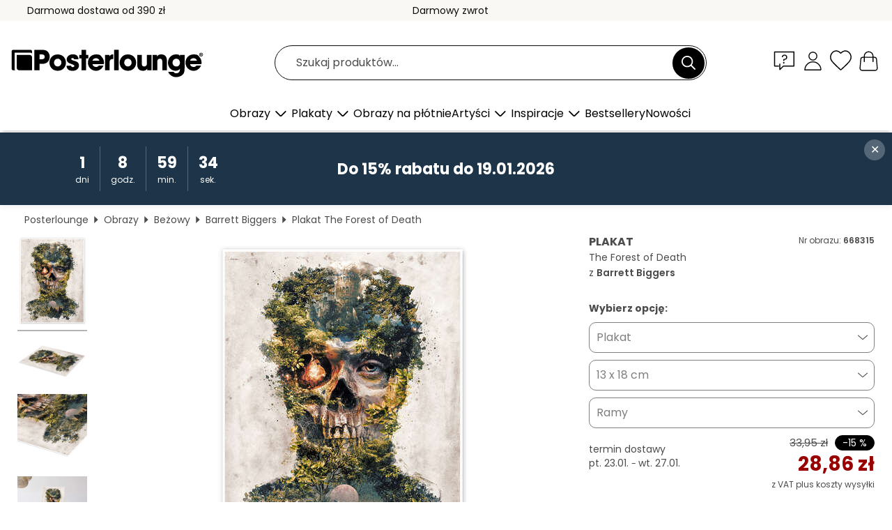

--- FILE ---
content_type: text/html; charset=utf-8
request_url: https://www.posterlounge.pl/p/668315.html
body_size: 24084
content:
<!DOCTYPE html>
<html lang="pl-PL">
<head>
    <meta charset="UTF-8">
    <style>@media (min-width:768px) and (max-width:991px){.hidden-sm{display:none!important}}@media (min-width:992px) and (max-width:1249px){.hidden-md{display:none!important}}@media (min-width:1250px){.hidden-lg{display:none!important}}</style><noscript><style>.lazyload{display:none!important}noscript>img {display:block;max-width:100%;height:auto}.thumbnail noscript>img {margin-left:auto;margin-right: auto}</style></noscript><style>.mazing-button-container{display:none;}</style><style>#pdv-productImageBox{text-align:center;height:500px;}#pdv-thumbnail-gallery-wrapper{width:120px}#pdv-productImageSrc{max-width: calc(100vw - 40px)}#pdv-thumbnail-gallery{margin:0;padding:0;list-style:none;min-width:112px;}.col-*{padding:0 10px}</style><style>#pdv-productImageBox{height:500px}</style>
    <link rel="preconnect" href="https://media.posterlounge.com"><link rel="preconnect" href="https://cdn.posterlounge.com">
    
    <link rel="preload" href="https://www.posterlounge.pl/plugin/extern/bootstrap/fonts/glyphicons-halflings-regular.woff2" as="font" type="font/woff2" crossorigin="anonymous" /><link rel="preload" href="https://cdn.posterlounge.com/plugin/extern/bootstrap/js/includesFix.js" as="script" /><link rel="preload" href="https://www.posterlounge.pl/plugin/extern/bootstrap/css/bootstrap.min.css" as="style" /><link rel="preload" href="https://cdn.posterlounge.com/plugin/extern/bootstrap/css/bootstrap-ms.css" as="style" /><link rel="preload" href="https://cdn.posterlounge.com/plugin/extern/bootstrap/js/bootstrap.min.js" as="script" /><link rel="preload" href="https://cdn.posterlounge.com/plugin/extern/bootstrapdialog/css/bootstrap-dialog.min.css" as="style" /><link rel="preload" href="https://cdn.posterlounge.com/plugin/extern/bootstrapdialog/js/bootstrap-dialog.min.js" as="script" /><link rel="preload" href="https://cdn.posterlounge.com/plugin/extern/lazysizes/css/custom-lazy-styles.min.css" as="style" /><link rel="preload" href="https://cdn.posterlounge.com/plugin/extern/flags/css/style.min.css" as="style" /><link rel="preload" href="https://www.posterlounge.pl/css/7fb938aae131ad072fc3d3d7ab49f713.css" as="style" /><link rel="preload" href="https://www.posterlounge.pl/controller/shop/main/webfonts.css?version=250916" as="style" />

    <title>The Forest of Death Barrett Biggers jako plakat, obraz na płótnie i wiele więcej | Posterlounge.pl</title>
    <meta name="description" content="Compre já The Forest of Death Barrett Biggers em póster ou quadro na Posterlounge.pl ✔ Diferentes materiais e tamanhos ✔ Molduras à medida feitas por nós ✔ Darmowy zwrot">
    <meta name="viewport" content="width=device-width, initial-scale=1">

    
        <meta name="robots" content="INDEX, FOLLOW, NOODP, NOYDIR">

                                                                                                                                        <link rel="canonical" href="https://www.posterlounge.pl/p/668315.html">
                
                    <link rel="alternate" hreflang="de-DE" href="https://www.posterlounge.de/p/668315.html">
                <link rel="alternate" hreflang="de-AT" href="https://www.posterlounge.at/p/668315.html">
                <link rel="alternate" hreflang="de-CH" href="https://www.posterlounge.ch/p/668315.html">
                <link rel="alternate" hreflang="en-GB" href="https://www.posterlounge.co.uk/p/668315.html">
                <link rel="alternate" hreflang="en-IE" href="https://www.posterlounge.ie/p/668315.html">
                <link rel="alternate" hreflang="fr-FR" href="https://www.posterlounge.fr/p/668315.html">
                <link rel="alternate" hreflang="fr-BE" href="https://www.posterlounge.be/p/668315.html">
                <link rel="alternate" hreflang="es-ES" href="https://www.posterlounge.es/p/668315.html">
                <link rel="alternate" hreflang="it-IT" href="https://www.posterlounge.it/p/668315.html">
                <link rel="alternate" hreflang="nl-NL" href="https://www.posterlounge.nl/p/668315.html">
                <link rel="alternate" hreflang="pt-PT" href="https://www.posterlounge.pt/p/668315.html">
                <link rel="alternate" hreflang="da-DK" href="https://www.posterlounge.dk/p/668315.html">
                <link rel="alternate" hreflang="no-NO" href="https://www.posterlounge.no/p/668315.html">
                <link rel="alternate" hreflang="sv-SE" href="https://www.posterlounge.se/p/668315.html">
                <link rel="alternate" hreflang="fi-FI" href="https://www.posterlounge.fi/p/668315.html">
                <link rel="alternate" hreflang="pl-PL" href="https://www.posterlounge.pl/p/668315.html">
                <link rel="alternate" hreflang="x-default" href="https://www.posterlounge.com/p/668315.html">
                
        <meta property="og:type" content="product">
    <meta property="og:url" content="https://www.posterlounge.pl/p/668315.html">
    <meta property="og:title" content="Barrett Biggers - The Forest of Death">
    <meta property="og:description" content="Compre já The Forest of Death Barrett Biggers em póster ou quadro na Posterlounge.pl ✔ Diferentes materiais e tamanhos ✔ Molduras à medida feitas por nós ✔ Darmowy zwrot">
        <meta property="og:image" content="https://media.posterlounge.com/img/products/670000/668315/668315_poster_l.jpg">
    <meta name="thumbnail" content="https://media.posterlounge.com/img/products/670000/668315/668315_poster_l.jpg">
    
    <meta name="verify-v1" content="jsXi8zb7H6gcVbAXgm12JAChcd/3kQ5ZV0vGluy355s=">
    <meta name="p:domain_verify" content="2e6c603011a49bb49e22d0da3c726e2c">
    <meta name="msvalidate.01" content="0BEB495C0C44DA08B94EFD62E15B0E16">

    <meta name="apple-mobile-web-app-title" content="Posterlounge">
    <meta name="application-name" content="Posterlounge">
    <link rel="shortcut icon" type="image/x-icon" href="https://cdn.posterlounge.com/controller/shop/main/img/logo-icon.ico">
    <link rel="icon" type="image/svg+xml" href="https://cdn.posterlounge.com/controller/shop/main/img/logo-icon.svg">
    <link rel="icon" type="image/png" href="https://cdn.posterlounge.com/controller/shop/main/img/logo-icon-256px.png">
    <link rel="apple-touch-icon" href="https://cdn.posterlounge.com/controller/shop/main/img/apple-touch-icon-precomposed.png"
          sizes="180x180">

    <script type="text/javascript" src="https://cdn.posterlounge.com/plugin/extern/bootstrap/js/includesFix.js"></script><link rel="stylesheet" href="https://www.posterlounge.pl/plugin/extern/bootstrap/css/bootstrap.min.css" type="text/css" /><link rel="stylesheet" href="https://cdn.posterlounge.com/plugin/extern/bootstrap/css/bootstrap-ms.css" type="text/css" /><link rel="stylesheet" href="https://cdn.posterlounge.com/plugin/extern/bootstrapdialog/css/bootstrap-dialog.min.css" type="text/css" /><link rel="stylesheet" href="https://cdn.posterlounge.com/plugin/extern/lazysizes/css/custom-lazy-styles.min.css?version=240620" type="text/css"/><link rel="stylesheet" href="https://cdn.posterlounge.com/plugin/extern/flags/css/style.min.css" type="text/css" /><link rel="stylesheet" href="https://www.posterlounge.pl/css/7fb938aae131ad072fc3d3d7ab49f713.css" type="text/css" /><link rel="stylesheet" href="https://www.posterlounge.pl/controller/shop/main/webfonts.css?version=250916" type="text/css" />
    <script>
				
				function initGTM()
				{
					(function(w,d,s,l,i){w[l]=w[l]||[];w[l].push({'gtm.start':new Date().getTime(),event:'gtm.js'});var f=d.getElementsByTagName(s)[0],j=d.createElement(s),dl=l!='dataLayer'?'&l='+l:'';j.async=true;j.src='https://gtm.posterlounge.pl/gtm.js?id='+i+dl;f.parentNode.insertBefore(j,f);})(window,document,'script','dataLayer','GTM-KCWWWHL');
				}

				function getClientLayer()
				{
					
					dataLayer.push({ "event": "view_item_list", "ecommerce": { "item_list_name": "crosspromo", "currency": "PLN", "items": [{ "id": "745944", "name": "745944 - Skull (Front) 1887","quantity": 1, "price": "28.86", "currency": "PLN", "index": 1 },{ "id": "762727", "name": "762727 - Ragnar","quantity": 1, "price": "28.86", "currency": "PLN", "index": 2 },{ "id": "743898", "name": "743898 - Golden Retriever Baby","quantity": 1, "price": "31.41", "currency": "PLN", "index": 3 },{ "id": "609916", "name": "609916 - The Owls are Not What They See","quantity": 1, "price": "28.86", "currency": "PLN", "index": 4 },{ "id": "722358", "name": "722358 - Szympans","quantity": 1, "price": "28.86", "currency": "PLN", "index": 5 },{ "id": "742701", "name": "742701 - Little Owl","quantity": 1, "price": "28.86", "currency": "PLN", "index": 6 },{ "id": "755335", "name": "755335 - Funny Little Monkey","quantity": 1, "price": "28.86", "currency": "PLN", "index": 7 },{ "id": "684409", "name": "684409 - Little Sloth","quantity": 1, "price": "28.86", "currency": "PLN", "index": 8 },{ "id": "700064", "name": "700064 - Snoop Dogg","quantity": 1, "price": "28.86", "currency": "PLN", "index": 9 },{ "id": "668767", "name": "668767 - Woman III","quantity": 1, "price": "28.86", "currency": "PLN", "index": 10 },{ "id": "764035", "name": "764035 - It&#039;s me, the Little Monke","quantity": 1, "price": "28.86", "currency": "PLN", "index": 11 },{ "id": "752542", "name": "752542 - King of the Polar Bears","quantity": 1, "price": "28.86", "currency": "PLN", "index": 12 }] }, "pin" : { "items": [{"product_id":"745944","product_price":"28.86","product_category":"crosspromo"},{"product_id":"762727","product_price":"28.86","product_category":"crosspromo"},{"product_id":"743898","product_price":"31.41","product_category":"crosspromo"},{"product_id":"609916","product_price":"28.86","product_category":"crosspromo"},{"product_id":"722358","product_price":"28.86","product_category":"crosspromo"},{"product_id":"742701","product_price":"28.86","product_category":"crosspromo"},{"product_id":"755335","product_price":"28.86","product_category":"crosspromo"},{"product_id":"684409","product_price":"28.86","product_category":"crosspromo"},{"product_id":"700064","product_price":"28.86","product_category":"crosspromo"},{"product_id":"668767","product_price":"28.86","product_category":"crosspromo"},{"product_id":"764035","product_price":"28.86","product_category":"crosspromo"},{"product_id":"752542","product_price":"28.86","product_category":"crosspromo"}] }, "meta" : { "item": { "id" : [745944,762727,743898,609916,722358,742701,755335,684409,700064,668767,764035,752542], "name": "crosspromo" } }, "algolia" : { "afterSearch": 0, "userToken": "8a3e56b88dffc0bc5cec3618882139e7", "userTokenAuth": "", "index": "Posterlounge_pl", "queryId": "", "items": ["745944","762727","743898","609916","722358","742701","755335","684409","700064","668767","764035","752542"] } });
					dataLayer.push({ecommerce: undefined, pin: undefined, meta: undefined, algolia: undefined, search_term: undefined, klaviyo: undefined});
					dataLayer.push({ "event": "view_item", "ecommerce": { "currency": "PLN", "items": [{ "id": "668315", "variant": "Plakat 13 x 18 cm", "name": "668315 - The Forest of Death","brand": "Barrett Biggers","quantity": 1, "price": "28.86", "currency": "PLN", "index": 1 }], "value": "28.86" }, "pin" : { "items": [{ "product_id": "668315", "product_variant": "Plakat 13 x 18 cm", "product_name": "668315 - The Forest of Death", "brand": "PDS", "product_price": "28.86" }] }, "meta" : { "item" : { "id": "668315", "name": "668315 - The Forest of Death", "price": "28.86", "quantity": "1", "variant": "Plakat 13 x 18 cm" } }, "algolia" : { "afterSearch": 0, "userToken": "8a3e56b88dffc0bc5cec3618882139e7", "userTokenAuth": "", "index": "Posterlounge_pl", "queryId": "", "items": ["668315"], "positions": [2] } });
					dataLayer.push({ecommerce: undefined, pin: undefined, meta: undefined, algolia: undefined, search_term: undefined, klaviyo: undefined});
				}
				
				function getServerLayer()
				{
					$(document).ajaxComplete(function (event, xhr, settings)
					{
					    var call = true;
					    if(typeof settings.url !== 'undefined')
					    {
					        if(settings.url.indexOf('noGTM=1') > 0)
					        {
					            call = false;
					        }
					    }
					    
					    if(call)
					    {
                            $.ajax({
                                type: 'POST',
                                url: 'https://www.posterlounge.pl/plugin/extern/googletagmanager/ajax/get.php',
                                dataType: 'json',
                                global: false,
                                success: function (request)
                                {
                                    if(request != null)
                                    {
                                        if(request.status)
                                        {
                                            if(request.results.jsObjects !== 'undefined')
                                            {
                                                for(x=0;x<request.results.jsObjects.length;x++)
                                                {
                                                    dataLayer.push(JSON.parse(request.results.jsObjects[x]));
                                                }
                                            }
                                        }
                                    }
                                }
                            });
                        }
					});
				}
			
				function initGTMClientId()
				{
					$.ajax({
						type: 'POST',
						url: 'https://www.posterlounge.pl/plugin/extern/googletagmanager/ajax/id.php',
						dataType: 'json',
						global: false,
						success: function (request)
						{
							if(request != null)
							{
								if(request.status)
								{
									if(request.results.id !== 'undefined')
									{
										initGTM();
										
										dataLayer.push({
											'event':		'client_id',
											'client_id':	request.results.id,
											'em_hash':	    request.results.em,
											'portal_id':	request.results.portal,
											'environment':  'production',
											'section' :     'detail_view',
											'ip_override':  request.results.ip,
											'user_agent':   request.results.ua,
											'test_dim1':    request.results.test_dim1,
											'test_dim2':    request.results.test_dim2,
											'test_dim3':    request.results.test_dim3,
											'test_algolia': request.results.test_algolia
										});
										
										getClientLayer();
										getServerLayer();
									}
								}
							}
						}
					});
				}
			</script><script>
			
			function getInfos(e,o)
			{   
				var cm = __cmp('getCMPData');
				var analytics = 0;
				if(cm.gdprApplies !== true || cm.vendorConsents.s26 === true)
				{
					analytics = 1;
				}
				
				$.ajax({
					type: 'POST',
					url: 'https://www.posterlounge.pl/plugin/shop/cookiebanner/ajax/state.php',
					dataType: 'json',
					global: false,
					data:{
					  analytics: analytics
					}
				});
				
				if (typeof initGTMClientId == 'function') { 
					initGTMClientId();
				}
			}
		  
			document.addEventListener('DOMContentLoaded', function() 
			{
                let cmp = __cmp('getCMPData');
                if(typeof cmp === 'object' && cmp.cmpDataObject) {
                    getInfos(null, null);
                } else {
                    __cmp('addEventListener',['consent',getInfos,false],null);
                }
				
			});
		</script>

        
    <script type="application/ld+json">
        {
            "@context": "https://schema.org",
            "@type": "WebSite",
            "url": "https://www.posterlounge.pl",
            "potentialAction": {
                "@type": "SearchAction",
                "target": "https://www.posterlounge.pl/szukaj.html?action=search&query={search_term_string}",
                "query-input": "required name=search_term_string"
            }
        }
    </script>
    
    
    
    <script type="application/ld+json">
        {
            "@context": "https://schema.org",
            "@type": "Organization",
            "name": "Posterlounge",
            "url": "https://www.posterlounge.pl",
            "logo": "https://www.posterlounge.pl/controller/shop/main/img/posterlounge-logo.svg",
            "sameAs": [
                "https://www.facebook.com/posterlounge",
                "https://www.pinterest.com/posterlounge/",
                "https://instagram.com/posterlounge/"
            ],
            "contactPoint": [
                {
                    "@type": "ContactPoint",
                    "telephone": "+49-341-33975900",
                    "contactType": "customer service"
                }
            ]
        }
    </script>
    
</head>

<body data-role="page" id="main" data-posterlounge-instant-intensity="500">
<noscript><iframe src="https://gtm.posterlounge.pl/ns.html?id=GTM-KCWWWHL" height="0" width="0" style="display:none;visibility:hidden"></iframe></noscript><script>if(!"gdprAppliesGlobally" in window){window.gdprAppliesGlobally=true}if(!("cmp_id" in window)||window.cmp_id<1){window.cmp_id=0}if(!("cmp_cdid" in window)){window.cmp_cdid="40c693998b1f"}if(!("cmp_params" in window)){window.cmp_params=""}if(!("cmp_host" in window)){window.cmp_host="d.delivery.consentmanager.net"}if(!("cmp_cdn" in window)){window.cmp_cdn="cdn.consentmanager.net"}if(!("cmp_proto" in window)){window.cmp_proto="https:"}if(!("cmp_codesrc" in window)){window.cmp_codesrc="1"}window.cmp_getsupportedLangs=function(){var b=["DE","EN","FR","IT","NO","DA","FI","ES","PT","RO","BG","ET","EL","GA","HR","LV","LT","MT","NL","PL","SV","SK","SL","CS","HU","RU","SR","ZH","TR","UK","AR","BS"];if("cmp_customlanguages" in window){for(var a=0;a<window.cmp_customlanguages.length;a++){b.push(window.cmp_customlanguages[a].l.toUpperCase())}}return b};window.cmp_getRTLLangs=function(){var a=["AR"];if("cmp_customlanguages" in window){for(var b=0;b<window.cmp_customlanguages.length;b++){if("r" in window.cmp_customlanguages[b]&&window.cmp_customlanguages[b].r){a.push(window.cmp_customlanguages[b].l)}}}return a};window.cmp_getlang=function(j){if(typeof(j)!="boolean"){j=true}if(j&&typeof(cmp_getlang.usedlang)=="string"&&cmp_getlang.usedlang!==""){return cmp_getlang.usedlang}var g=window.cmp_getsupportedLangs();var c=[];var f=location.hash;var e=location.search;var a="languages" in navigator?navigator.languages:[];if(f.indexOf("cmplang=")!=-1){c.push(f.substr(f.indexOf("cmplang=")+8,2).toUpperCase())}else{if(e.indexOf("cmplang=")!=-1){c.push(e.substr(e.indexOf("cmplang=")+8,2).toUpperCase())}else{if("cmp_setlang" in window&&window.cmp_setlang!=""){c.push(window.cmp_setlang.toUpperCase())}else{if(a.length>0){for(var d=0;d<a.length;d++){c.push(a[d])}}}}}if("language" in navigator){c.push(navigator.language)}if("userLanguage" in navigator){c.push(navigator.userLanguage)}var h="";for(var d=0;d<c.length;d++){var b=c[d].toUpperCase();if(g.indexOf(b)!=-1){h=b;break}if(b.indexOf("-")!=-1){b=b.substr(0,2)}if(g.indexOf(b)!=-1){h=b;break}}if(h==""&&typeof(cmp_getlang.defaultlang)=="string"&&cmp_getlang.defaultlang!==""){return cmp_getlang.defaultlang}else{if(h==""){h="EN"}}h=h.toUpperCase();return h};(function(){var u=document;var v=u.getElementsByTagName;var h=window;var o="";var b="_en";if("cmp_getlang" in h){o=h.cmp_getlang().toLowerCase();if("cmp_customlanguages" in h){for(var q=0;q<h.cmp_customlanguages.length;q++){if(h.cmp_customlanguages[q].l.toUpperCase()==o.toUpperCase()){o="en";break}}}b="_"+o}function x(i,e){var w="";i+="=";var s=i.length;var d=location;if(d.hash.indexOf(i)!=-1){w=d.hash.substr(d.hash.indexOf(i)+s,9999)}else{if(d.search.indexOf(i)!=-1){w=d.search.substr(d.search.indexOf(i)+s,9999)}else{return e}}if(w.indexOf("&")!=-1){w=w.substr(0,w.indexOf("&"))}return w}var k=("cmp_proto" in h)?h.cmp_proto:"https:";if(k!="http:"&&k!="https:"){k="https:"}var g=("cmp_ref" in h)?h.cmp_ref:location.href;var j=u.createElement("script");j.setAttribute("data-cmp-ab","1");var c=x("cmpdesign","cmp_design" in h?h.cmp_design:"");var f=x("cmpregulationkey","cmp_regulationkey" in h?h.cmp_regulationkey:"");var r=x("cmpgppkey","cmp_gppkey" in h?h.cmp_gppkey:"");var n=x("cmpatt","cmp_att" in h?h.cmp_att:"");j.src=k+"//"+h.cmp_host+"/delivery/cmp.php?"+("cmp_id" in h&&h.cmp_id>0?"id="+h.cmp_id:"")+("cmp_cdid" in h?"&cdid="+h.cmp_cdid:"")+"&h="+encodeURIComponent(g)+(c!=""?"&cmpdesign="+encodeURIComponent(c):"")+(f!=""?"&cmpregulationkey="+encodeURIComponent(f):"")+(r!=""?"&cmpgppkey="+encodeURIComponent(r):"")+(n!=""?"&cmpatt="+encodeURIComponent(n):"")+("cmp_params" in h?"&"+h.cmp_params:"")+(u.cookie.length>0?"&__cmpfcc=1":"")+"&l="+o.toLowerCase()+"&o="+(new Date()).getTime();j.type="text/javascript";j.async=true;if(u.currentScript&&u.currentScript.parentElement){u.currentScript.parentElement.appendChild(j)}else{if(u.body){u.body.appendChild(j)}else{var t=v("body");if(t.length==0){t=v("div")}if(t.length==0){t=v("span")}if(t.length==0){t=v("ins")}if(t.length==0){t=v("script")}if(t.length==0){t=v("head")}if(t.length>0){t[0].appendChild(j)}}}var m="js";var p=x("cmpdebugunminimized","cmpdebugunminimized" in h?h.cmpdebugunminimized:0)>0?"":".min";var a=x("cmpdebugcoverage","cmp_debugcoverage" in h?h.cmp_debugcoverage:"");if(a=="1"){m="instrumented";p=""}var j=u.createElement("script");j.src=k+"//"+h.cmp_cdn+"/delivery/"+m+"/cmp"+b+p+".js";j.type="text/javascript";j.setAttribute("data-cmp-ab","1");j.async=true;if(u.currentScript&&u.currentScript.parentElement){u.currentScript.parentElement.appendChild(j)}else{if(u.body){u.body.appendChild(j)}else{var t=v("body");if(t.length==0){t=v("div")}if(t.length==0){t=v("span")}if(t.length==0){t=v("ins")}if(t.length==0){t=v("script")}if(t.length==0){t=v("head")}if(t.length>0){t[0].appendChild(j)}}}})();window.cmp_addFrame=function(b){if(!window.frames[b]){if(document.body){var a=document.createElement("iframe");a.style.cssText="display:none";if("cmp_cdn" in window&&"cmp_ultrablocking" in window&&window.cmp_ultrablocking>0){a.src="//"+window.cmp_cdn+"/delivery/empty.html"}a.name=b;a.setAttribute("title","Intentionally hidden, please ignore");a.setAttribute("role","none");a.setAttribute("tabindex","-1");document.body.appendChild(a)}else{window.setTimeout(window.cmp_addFrame,10,b)}}};window.cmp_rc=function(h){var b=document.cookie;var f="";var d=0;while(b!=""&&d<100){d++;while(b.substr(0,1)==" "){b=b.substr(1,b.length)}var g=b.substring(0,b.indexOf("="));if(b.indexOf(";")!=-1){var c=b.substring(b.indexOf("=")+1,b.indexOf(";"))}else{var c=b.substr(b.indexOf("=")+1,b.length)}if(h==g){f=c}var e=b.indexOf(";")+1;if(e==0){e=b.length}b=b.substring(e,b.length)}return(f)};window.cmp_stub=function(){var a=arguments;__cmp.a=__cmp.a||[];if(!a.length){return __cmp.a}else{if(a[0]==="ping"){if(a[1]===2){a[2]({gdprApplies:gdprAppliesGlobally,cmpLoaded:false,cmpStatus:"stub",displayStatus:"hidden",apiVersion:"2.2",cmpId:31},true)}else{a[2](false,true)}}else{if(a[0]==="getUSPData"){a[2]({version:1,uspString:window.cmp_rc("")},true)}else{if(a[0]==="getTCData"){__cmp.a.push([].slice.apply(a))}else{if(a[0]==="addEventListener"||a[0]==="removeEventListener"){__cmp.a.push([].slice.apply(a))}else{if(a.length==4&&a[3]===false){a[2]({},false)}else{__cmp.a.push([].slice.apply(a))}}}}}}};window.cmp_gpp_ping=function(){return{gppVersion:"1.0",cmpStatus:"stub",cmpDisplayStatus:"hidden",supportedAPIs:["tcfca","usnat","usca","usva","usco","usut","usct"],cmpId:31}};window.cmp_gppstub=function(){var a=arguments;__gpp.q=__gpp.q||[];if(!a.length){return __gpp.q}var g=a[0];var f=a.length>1?a[1]:null;var e=a.length>2?a[2]:null;if(g==="ping"){return window.cmp_gpp_ping()}else{if(g==="addEventListener"){__gpp.e=__gpp.e||[];if(!("lastId" in __gpp)){__gpp.lastId=0}__gpp.lastId++;var c=__gpp.lastId;__gpp.e.push({id:c,callback:f});return{eventName:"listenerRegistered",listenerId:c,data:true,pingData:window.cmp_gpp_ping()}}else{if(g==="removeEventListener"){var h=false;__gpp.e=__gpp.e||[];for(var d=0;d<__gpp.e.length;d++){if(__gpp.e[d].id==e){__gpp.e[d].splice(d,1);h=true;break}}return{eventName:"listenerRemoved",listenerId:e,data:h,pingData:window.cmp_gpp_ping()}}else{if(g==="getGPPData"){return{sectionId:3,gppVersion:1,sectionList:[],applicableSections:[0],gppString:"",pingData:window.cmp_gpp_ping()}}else{if(g==="hasSection"||g==="getSection"||g==="getField"){return null}else{__gpp.q.push([].slice.apply(a))}}}}}};window.cmp_msghandler=function(d){var a=typeof d.data==="string";try{var c=a?JSON.parse(d.data):d.data}catch(f){var c=null}if(typeof(c)==="object"&&c!==null&&"__cmpCall" in c){var b=c.__cmpCall;window.__cmp(b.command,b.parameter,function(h,g){var e={__cmpReturn:{returnValue:h,success:g,callId:b.callId}};d.source.postMessage(a?JSON.stringify(e):e,"*")})}if(typeof(c)==="object"&&c!==null&&"__uspapiCall" in c){var b=c.__uspapiCall;window.__uspapi(b.command,b.version,function(h,g){var e={__uspapiReturn:{returnValue:h,success:g,callId:b.callId}};d.source.postMessage(a?JSON.stringify(e):e,"*")})}if(typeof(c)==="object"&&c!==null&&"__tcfapiCall" in c){var b=c.__tcfapiCall;window.__tcfapi(b.command,b.version,function(h,g){var e={__tcfapiReturn:{returnValue:h,success:g,callId:b.callId}};d.source.postMessage(a?JSON.stringify(e):e,"*")},b.parameter)}if(typeof(c)==="object"&&c!==null&&"__gppCall" in c){var b=c.__gppCall;window.__gpp(b.command,function(h,g){var e={__gppReturn:{returnValue:h,success:g,callId:b.callId}};d.source.postMessage(a?JSON.stringify(e):e,"*")},"parameter" in b?b.parameter:null,"version" in b?b.version:1)}};window.cmp_setStub=function(a){if(!(a in window)||(typeof(window[a])!=="function"&&typeof(window[a])!=="object"&&(typeof(window[a])==="undefined"||window[a]!==null))){window[a]=window.cmp_stub;window[a].msgHandler=window.cmp_msghandler;window.addEventListener("message",window.cmp_msghandler,false)}};window.cmp_setGppStub=function(a){if(!(a in window)||(typeof(window[a])!=="function"&&typeof(window[a])!=="object"&&(typeof(window[a])==="undefined"||window[a]!==null))){window[a]=window.cmp_gppstub;window[a].msgHandler=window.cmp_msghandler;window.addEventListener("message",window.cmp_msghandler,false)}};window.cmp_addFrame("__cmpLocator");if(!("cmp_disableusp" in window)||!window.cmp_disableusp){window.cmp_addFrame("__uspapiLocator")}if(!("cmp_disabletcf" in window)||!window.cmp_disabletcf){window.cmp_addFrame("__tcfapiLocator")}if(!("cmp_disablegpp" in window)||!window.cmp_disablegpp){window.cmp_addFrame("__gppLocator")}window.cmp_setStub("__cmp");if(!("cmp_disabletcf" in window)||!window.cmp_disabletcf){window.cmp_setStub("__tcfapi")}if(!("cmp_disableusp" in window)||!window.cmp_disableusp){window.cmp_setStub("__uspapi")}if(!("cmp_disablegpp" in window)||!window.cmp_disablegpp){window.cmp_setGppStub("__gpp")};</script>
<div id="side-nav" class="side-nav">
    <!-- Mobile Nav, die den Content nach rechts verschiebt -->
    <div class="mobile-nav-left">
        <div class="mobile-nav-top">
            <div id="close-tab">Zamknij<span></span></div>
            <div id="side-nav-pageNavLogo">
                <a href="https://www.posterlounge.pl" title="Plakaty i obrazy w Posterlounge">&nbsp;</a>
            </div>
            <div id="mn-searchWrapper" class="search-wrapper">
                <form action="https://www.posterlounge.pl/szukaj.html" accept-charset="UTF-8" method="get" name="search" class="pos-rel searchFieldGroup">
                    <input name="action" type="hidden" value="search"/>
                    <div class="input-group">
                        <input
                                name="s_query"
                                id="mn-mainSearchInput"
                                type="text"
                                autocomplete="off"
                                placeholder="Szukaj produktów..."
                                value=""
                                maxlength="250"
                                class="searchField"
                                aria-label="Pole wyszukiwania"
                        />
                        <div class="input-group-btn mega-menu-search-background">
                            <button type="button" class="btn mega-menu-searchBtn" aria-label="Szukaj">&nbsp;</button>
                        </div>
                        <button type="button" class="btn searchClearBtnHeader"></button>
                    </div>
                </form>
            </div>
        </div>
        <nav>
            <div id="mobileNavbar">
                <ul class="nav navbar-nav">
                                                            <li class="has-children">
                                                <span class="nav-headline" role="button" tabindex="0" aria-expanded="false" aria-controls="subchildren-wallart">
                            Obrazy
                            <span class="nav-toggle-btn arrow"></span>
                        </span>
                        <ul class="nav-children" id="subchildren-wallart">
                                                        <li>
                                <a class="nav-headline discoverAll" href="https://www.posterlounge.pl/obrazy/" title="Odkryj wszystko">
                                    <span>Odkryj wszystko</span>
                                </a>
                            </li>
                                                                                                                <li class="nav-subheadline has-children">
                                <span class="nav-headline" role="button" tabindex="0" aria-expanded="false" aria-controls="children-top_products">Produkty
                                    <span class="nav-toggle-btn plus"></span>
                                </span>
                                <ul class="nav-children" id="children-top_products">
                                                                        <li>
                                        <a href="https://www.posterlounge.pl/obrazy/plakaty/" title="Plakaty">
                                            <span>Plakaty</span>
                                        </a>
                                    </li>
                                                                        <li>
                                        <a href="https://www.posterlounge.pl/obrazy/obrazy-na-plotnie/" title="Obrazy na płótnie">
                                            <span>Obrazy na płótnie</span>
                                        </a>
                                    </li>
                                                                        <li>
                                        <a href="https://www.posterlounge.pl/obrazy/obrazy-na-aluminium/" title="Obrazy na aluminium">
                                            <span>Obrazy na aluminium</span>
                                        </a>
                                    </li>
                                                                        <li>
                                        <a href="https://www.posterlounge.pl/obrazy/obrazy-na-szkle-akrylowym/" title="Obrazy na szkle akrylowym">
                                            <span>Obrazy na szkle akrylowym</span>
                                        </a>
                                    </li>
                                                                        <li>
                                        <a href="https://www.posterlounge.pl/obrazy/obrazy-na-drewnie/" title="Obrazy na drewnie">
                                            <span>Obrazy na drewnie</span>
                                        </a>
                                    </li>
                                                                        <li>
                                        <a href="https://www.posterlounge.pl/obrazy/gallery-print/" title="Gallery print">
                                            <span>Gallery print</span>
                                        </a>
                                    </li>
                                                                        <li>
                                        <a href="https://www.posterlounge.pl/obrazy/plakaty-artystyczne-premium/" title="Plakaty artystyczne premium">
                                            <span>Plakaty artystyczne premium</span>
                                        </a>
                                    </li>
                                                                        <li>
                                        <a href="https://www.posterlounge.pl/obrazy/obrazy-na-pcv/" title="Obrazy na PCV">
                                            <span>Obrazy na PCV</span>
                                        </a>
                                    </li>
                                                                        <li>
                                        <a href="https://www.posterlounge.pl/obrazy/naklejki-na-sciane/" title="Naklejki na ścianę">
                                            <span>Naklejki na ścianę</span>
                                        </a>
                                    </li>
                                                                        <li>
                                        <a href="https://www.posterlounge.pl/obrazy/naklejki-na-drzwi/" title="Naklejki na drzwi">
                                            <span>Naklejki na drzwi</span>
                                        </a>
                                    </li>
                                                                        <li>
                                        <a href="https://www.posterlounge.pl/obrazy/plakaty-na-drzwi/" title="Plakaty na drzwi">
                                            <span>Plakaty na drzwi</span>
                                        </a>
                                    </li>
                                                                        <li>
                                        <a href="https://www.posterlounge.pl/obrazy/plakaty-do-kolorowania/" title="Plakaty do kolorowania">
                                            <span>Plakaty do kolorowania</span>
                                        </a>
                                    </li>
                                                                        <li>
                                        <a href="https://www.posterlounge.pl/obrazy/bony-podarunkowe/" title="Bony podarunkowe">
                                            <span>Bony podarunkowe</span>
                                        </a>
                                    </li>
                                                                        <li>
                                        <a href="https://www.posterlounge.pl/obrazy/kalendarze-scienne/" title="Kalendarze ścienne">
                                            <span>Kalendarze ścienne</span>
                                        </a>
                                    </li>
                                                                    </ul>
                            </li>
                                                                                                                <li class="nav-subheadline has-children">
                                <span class="nav-headline" role="button" tabindex="0" aria-expanded="false" aria-controls="children-popular_art_styles">Popularne style artystyczne
                                    <span class="nav-toggle-btn plus"></span>
                                </span>
                                <ul class="nav-children" id="children-popular_art_styles">
                                                                        <li>
                                        <a href="https://www.posterlounge.pl/obrazy/fowizm/" title="Fowizm">
                                            <span>Fowizm</span>
                                        </a>
                                    </li>
                                                                        <li>
                                        <a href="https://www.posterlounge.pl/obrazy/plakaty/impresjonizm/" title="Impresjonizm">
                                            <span>Impresjonizm</span>
                                        </a>
                                    </li>
                                                                        <li>
                                        <a href="https://www.posterlounge.pl/obrazy/abstrakcjonizm/" title="Abstrakcjonizm">
                                            <span>Abstrakcjonizm</span>
                                        </a>
                                    </li>
                                                                        <li>
                                        <a href="https://www.posterlounge.pl/obrazy/sztuka-azjatycka/" title="Sztuka azjatycka">
                                            <span>Sztuka azjatycka</span>
                                        </a>
                                    </li>
                                                                        <li>
                                        <a href="https://www.posterlounge.pl/obrazy/malarstwo-akwarelowe/" title="Malarstwo akwarelowe">
                                            <span>Malarstwo akwarelowe</span>
                                        </a>
                                    </li>
                                                                        <li>
                                        <a href="https://www.posterlounge.pl/obrazy/mash-up-art/" title="Mash Up Art">
                                            <span>Mash Up Art</span>
                                        </a>
                                    </li>
                                                                        <li>
                                        <a href="https://www.posterlounge.pl/obrazy/surrealizm/" title="Surrealizm">
                                            <span>Surrealizm</span>
                                        </a>
                                    </li>
                                                                        <li>
                                        <a href="https://www.posterlounge.pl/obrazy/bauhaus/" title="Bauhaus">
                                            <span>Bauhaus</span>
                                        </a>
                                    </li>
                                                                        <li>
                                        <a href="https://www.posterlounge.pl/obrazy/sztuka-cyfrowa/" title="Sztuka cyfrowa">
                                            <span>Sztuka cyfrowa</span>
                                        </a>
                                    </li>
                                                                        <li>
                                        <a href="https://www.posterlounge.pl/obrazy/fotografia/" title="Fotografia">
                                            <span>Fotografia</span>
                                        </a>
                                    </li>
                                                                        <li>
                                        <a href="https://www.posterlounge.pl/obrazy/rysunek-i-szkic/" title="Rysunek i szkic">
                                            <span>Rysunek i szkic</span>
                                        </a>
                                    </li>
                                                                    </ul>
                            </li>
                                                                                                                <li class="nav-subheadline has-children">
                                <span class="nav-headline" role="button" tabindex="0" aria-expanded="false" aria-controls="children-popular_rooms">Popularne pomieszczenia
                                    <span class="nav-toggle-btn plus"></span>
                                </span>
                                <ul class="nav-children" id="children-popular_rooms">
                                                                        <li>
                                        <a href="https://www.posterlounge.pl/obrazy/salon/" title="Obrazy do salonu">
                                            <span>Obrazy do salonu</span>
                                        </a>
                                    </li>
                                                                        <li>
                                        <a href="https://www.posterlounge.pl/obrazy/sypialnia/" title="Obrazy do sypialni">
                                            <span>Obrazy do sypialni</span>
                                        </a>
                                    </li>
                                                                        <li>
                                        <a href="https://www.posterlounge.pl/obrazy/kuchnia/" title="Obrazy do kuchni">
                                            <span>Obrazy do kuchni</span>
                                        </a>
                                    </li>
                                                                        <li>
                                        <a href="https://www.posterlounge.pl/obrazy/lazienka/" title="Obrazy do łazienki">
                                            <span>Obrazy do łazienki</span>
                                        </a>
                                    </li>
                                                                        <li>
                                        <a href="https://www.posterlounge.pl/obrazy/pokoj-dzieciecy/" title="Obrazy do pokoju dziecięcego">
                                            <span>Obrazy do pokoju dziecięcego</span>
                                        </a>
                                    </li>
                                                                        <li>
                                        <a href="https://www.posterlounge.pl/obrazy/biuro/" title="Obrazy do biura">
                                            <span>Obrazy do biura</span>
                                        </a>
                                    </li>
                                                                    </ul>
                            </li>
                                                                                                                <li class="nav-subheadline has-children">
                                <span class="nav-headline" role="button" tabindex="0" aria-expanded="false" aria-controls="children-popular_styles">Popularne style aranżacji wnętrz
                                    <span class="nav-toggle-btn plus"></span>
                                </span>
                                <ul class="nav-children" id="children-popular_styles">
                                                                        <li>
                                        <a href="https://www.posterlounge.pl/obrazy/japandi/" title="Japandi">
                                            <span>Japandi</span>
                                        </a>
                                    </li>
                                                                        <li>
                                        <a href="https://www.posterlounge.pl/obrazy/boho/" title="Boho">
                                            <span>Boho</span>
                                        </a>
                                    </li>
                                                                        <li>
                                        <a href="https://www.posterlounge.pl/obrazy/nowoczesny/" title="Nowoczesny">
                                            <span>Nowoczesny</span>
                                        </a>
                                    </li>
                                                                        <li>
                                        <a href="https://www.posterlounge.pl/obrazy/mid-century-modern/" title="Mid-century modern">
                                            <span>Mid-century modern</span>
                                        </a>
                                    </li>
                                                                        <li>
                                        <a href="https://www.posterlounge.pl/obrazy/marynistyczny/" title="Marynistyczny">
                                            <span>Marynistyczny</span>
                                        </a>
                                    </li>
                                                                        <li>
                                        <a href="https://www.posterlounge.pl/obrazy/vintage/" title="Vintage">
                                            <span>Vintage</span>
                                        </a>
                                    </li>
                                                                        <li>
                                        <a href="https://www.posterlounge.pl/obrazy/skandynawski/" title="Skandynawski">
                                            <span>Skandynawski</span>
                                        </a>
                                    </li>
                                                                        <li>
                                        <a href="https://www.posterlounge.pl/obrazy/styl-rustykalny/" title="Styl rustykalny">
                                            <span>Styl rustykalny</span>
                                        </a>
                                    </li>
                                                                        <li>
                                        <a href="https://www.posterlounge.pl/obrazy/minimalistyczny/" title="Minimalistyczny">
                                            <span>Minimalistyczny</span>
                                        </a>
                                    </li>
                                                                    </ul>
                            </li>
                                                                                </ul>
                                            </li>
                                                                                <li class="has-children">
                                                <span class="nav-headline" role="button" tabindex="0" aria-expanded="false" aria-controls="subchildren-poster">
                            Plakaty
                            <span class="nav-toggle-btn arrow"></span>
                        </span>
                        <ul class="nav-children" id="subchildren-poster">
                                                        <li>
                                <a class="nav-headline discoverAll" href="https://www.posterlounge.pl/obrazy/plakaty/" title="Odkryj wszystko">
                                    <span>Odkryj wszystko</span>
                                </a>
                            </li>
                                                                                                                <li class="nav-subheadline has-children">
                                <span class="nav-headline" role="button" tabindex="0" aria-expanded="false" aria-controls="children-top_poster_categories">Popularne kategorie
                                    <span class="nav-toggle-btn plus"></span>
                                </span>
                                <ul class="nav-children" id="children-top_poster_categories">
                                                                        <li>
                                        <a href="https://www.posterlounge.pl/obrazy/plakaty/filmy/" title="Plakaty filmowe">
                                            <span>Plakaty filmowe</span>
                                        </a>
                                    </li>
                                                                        <li>
                                        <a href="https://www.posterlounge.pl/obrazy/plakaty/manga/" title="Plakaty anime">
                                            <span>Plakaty anime</span>
                                        </a>
                                    </li>
                                                                        <li>
                                        <a href="https://www.posterlounge.pl/obrazy/plakaty/zwierzeta/" title="Plakaty ze zwierzętami">
                                            <span>Plakaty ze zwierzętami</span>
                                        </a>
                                    </li>
                                                                        <li>
                                        <a href="https://www.posterlounge.pl/obrazy/plakaty/miasta/" title="Plakaty miast">
                                            <span>Plakaty miast</span>
                                        </a>
                                    </li>
                                                                        <li>
                                        <a href="https://www.posterlounge.pl/obrazy/plakaty/sentencje-i-cytaty/" title="Sentencje i cytaty">
                                            <span>Sentencje i cytaty</span>
                                        </a>
                                    </li>
                                                                        <li>
                                        <a href="https://www.posterlounge.pl/obrazy/plakaty/muzyka-i-taniec/" title="Plakaty muzyczne">
                                            <span>Plakaty muzyczne</span>
                                        </a>
                                    </li>
                                                                        <li>
                                        <a href="https://www.posterlounge.pl/obrazy/plakaty/sport/" title="Plakaty sportowe">
                                            <span>Plakaty sportowe</span>
                                        </a>
                                    </li>
                                                                        <li>
                                        <a href="https://www.posterlounge.pl/obrazy/plakaty/mapy-panstw-i-swiata/" title="Mapy państw i świata">
                                            <span>Mapy państw i świata</span>
                                        </a>
                                    </li>
                                                                        <li>
                                        <a href="https://www.posterlounge.pl/obrazy/plakaty/botanika/" title="Plakaty botaniczne">
                                            <span>Plakaty botaniczne</span>
                                        </a>
                                    </li>
                                                                        <li>
                                        <a href="https://www.posterlounge.pl/obrazy/plakaty/natura/" title="Plakaty przyrodnicze">
                                            <span>Plakaty przyrodnicze</span>
                                        </a>
                                    </li>
                                                                        <li>
                                        <a href="https://www.posterlounge.pl/obrazy/plakaty/achitektura/" title="Plakaty architektoniczne">
                                            <span>Plakaty architektoniczne</span>
                                        </a>
                                    </li>
                                                                        <li>
                                        <a href="https://www.posterlounge.pl/obrazy/plakaty/wiedza-i-nauka/" title="Wiedza i nauka">
                                            <span>Wiedza i nauka</span>
                                        </a>
                                    </li>
                                                                    </ul>
                            </li>
                                                                                                                <li class="nav-subheadline has-children">
                                <span class="nav-headline" role="button" tabindex="0" aria-expanded="false" aria-controls="children-trends_inspiration">Trendy i inspiracje
                                    <span class="nav-toggle-btn plus"></span>
                                </span>
                                <ul class="nav-children" id="children-trends_inspiration">
                                                                        <li>
                                        <a href="https://www.posterlounge.pl/obrazy/plakaty/bauhaus/" title="Plakaty Bauhaus">
                                            <span>Plakaty Bauhaus</span>
                                        </a>
                                    </li>
                                                                        <li>
                                        <a href="https://www.posterlounge.pl/obrazy/plakaty/retro/" title="Plakaty retro">
                                            <span>Plakaty retro</span>
                                        </a>
                                    </li>
                                                                        <li>
                                        <a href="https://www.posterlounge.pl/obrazy/plakaty/japandi/" title="Plakaty w stylu Japandi">
                                            <span>Plakaty w stylu Japandi</span>
                                        </a>
                                    </li>
                                                                        <li>
                                        <a href="https://www.posterlounge.pl/obrazy/plakaty/czarno-bialy/" title="Plakaty czarno-białe">
                                            <span>Plakaty czarno-białe</span>
                                        </a>
                                    </li>
                                                                        <li>
                                        <a href="https://www.posterlounge.pl/obrazy/plakaty/drinki/" title="Plakaty z koktajlami">
                                            <span>Plakaty z koktajlami</span>
                                        </a>
                                    </li>
                                                                        <li>
                                        <a href="https://www.posterlounge.pl/obrazy/plakaty/vintage/" title="Plakaty vintage">
                                            <span>Plakaty vintage</span>
                                        </a>
                                    </li>
                                                                        <li>
                                        <a href="https://www.posterlounge.pl/kolekcje/exhibition-posters.html" title="Plakaty wystawowe">
                                            <span>Plakaty wystawowe</span>
                                        </a>
                                    </li>
                                                                        <li>
                                        <a href="https://www.posterlounge.pl/obrazy/plakaty/kawa/" title="Plakaty z motywem kawy">
                                            <span>Plakaty z motywem kawy</span>
                                        </a>
                                    </li>
                                                                    </ul>
                            </li>
                                                                                                                <li class="nav-subheadline has-children">
                                <span class="nav-headline" role="button" tabindex="0" aria-expanded="false" aria-controls="children-poster_rooms">Popularne pomieszczenia
                                    <span class="nav-toggle-btn plus"></span>
                                </span>
                                <ul class="nav-children" id="children-poster_rooms">
                                                                        <li>
                                        <a href="https://www.posterlounge.pl/obrazy/plakaty/salon/" title="Plakaty do salonu">
                                            <span>Plakaty do salonu</span>
                                        </a>
                                    </li>
                                                                        <li>
                                        <a href="https://www.posterlounge.pl/obrazy/plakaty/kuchnia/" title="Plakaty do kuchni">
                                            <span>Plakaty do kuchni</span>
                                        </a>
                                    </li>
                                                                        <li>
                                        <a href="https://www.posterlounge.pl/obrazy/plakaty/sypialnia/" title="Plakaty do sypialni">
                                            <span>Plakaty do sypialni</span>
                                        </a>
                                    </li>
                                                                        <li>
                                        <a href="https://www.posterlounge.pl/obrazy/plakaty/pokoj-dzieciecy/" title="Plakaty do pokoju dziecięcego">
                                            <span>Plakaty do pokoju dziecięcego</span>
                                        </a>
                                    </li>
                                                                        <li>
                                        <a href="https://www.posterlounge.pl/obrazy/plakaty/biuro/" title="Plakaty do biura">
                                            <span>Plakaty do biura</span>
                                        </a>
                                    </li>
                                                                    </ul>
                            </li>
                                                                                </ul>
                                            </li>
                                                                                <li class="">
                                                <a href="https://www.posterlounge.pl/obrazy/obrazy-na-plotnie/" class="nav-headline" title="Obrazy na płótnie">
                            Obrazy na płótnie
                            <span class="nav-toggle-btn arrow"></span>
                        </a>
                                            </li>
                                                                                <li class="has-children">
                                                <span class="nav-headline" role="button" tabindex="0" aria-expanded="false" aria-controls="subchildren-artist">
                            Artyści
                            <span class="nav-toggle-btn arrow"></span>
                        </span>
                        <ul class="nav-children" id="subchildren-artist">
                                                                                                                <li class="nav-subheadline has-children">
                                <span class="nav-headline" role="button" tabindex="0" aria-expanded="false" aria-controls="children-artistsTop">Popularni artyści
                                    <span class="nav-toggle-btn plus"></span>
                                </span>
                                <ul class="nav-children" id="children-artistsTop">
                                                                        <li>
                                        <a href="https://www.posterlounge.pl/artysci/vincent-van-gogh/" title="Vincent van Gogh">
                                            <span>Vincent van Gogh</span>
                                        </a>
                                    </li>
                                                                        <li>
                                        <a href="https://www.posterlounge.pl/artysci/alfons-mucha/" title="Alfons Mucha">
                                            <span>Alfons Mucha</span>
                                        </a>
                                    </li>
                                                                        <li>
                                        <a href="https://www.posterlounge.pl/artysci/william-morris/" title="William Morris">
                                            <span>William Morris</span>
                                        </a>
                                    </li>
                                                                        <li>
                                        <a href="https://www.posterlounge.pl/artysci/claude-monet/" title="Claude Monet">
                                            <span>Claude Monet</span>
                                        </a>
                                    </li>
                                                                        <li>
                                        <a href="https://www.posterlounge.pl/artysci/frida-kahlo/" title="Frida Kahlo">
                                            <span>Frida Kahlo</span>
                                        </a>
                                    </li>
                                                                        <li>
                                        <a href="https://www.posterlounge.pl/artysci/frank-moth/" title="Frank Moth">
                                            <span>Frank Moth</span>
                                        </a>
                                    </li>
                                                                        <li>
                                        <a href="https://www.posterlounge.pl/artysci/paul-klee/" title="Paul Klee">
                                            <span>Paul Klee</span>
                                        </a>
                                    </li>
                                                                        <li>
                                        <a href="https://www.posterlounge.pl/artysci/gustav-klimt/" title="Gustav Klimt">
                                            <span>Gustav Klimt</span>
                                        </a>
                                    </li>
                                                                        <li>
                                        <a href="https://www.posterlounge.pl/artysci/henri-matisse/" title="Henri Matisse">
                                            <span>Henri Matisse</span>
                                        </a>
                                    </li>
                                                                        <li>
                                        <a href="https://www.posterlounge.pl/artysci/matsumoto-hoji/" title="Matsumoto Hoji">
                                            <span>Matsumoto Hoji</span>
                                        </a>
                                    </li>
                                                                        <li>
                                        <a href="https://www.posterlounge.pl/artysci/catsanddotz/" title="CatsAndDotz">
                                            <span>CatsAndDotz</span>
                                        </a>
                                    </li>
                                                                        <li>
                                        <a href="https://www.posterlounge.pl/artysci/tamara-de-lempicka/" title="Tamara de Lempicka">
                                            <span>Tamara de Lempicka</span>
                                        </a>
                                    </li>
                                                                    </ul>
                            </li>
                                                                                                                <li class="nav-subheadline has-children">
                                <span class="nav-headline" role="button" tabindex="0" aria-expanded="false" aria-controls="children-artistsNew">Najnowsi artyści
                                    <span class="nav-toggle-btn plus"></span>
                                </span>
                                <ul class="nav-children" id="children-artistsNew">
                                                                        <li>
                                        <a href="https://www.posterlounge.pl/artysci/branka-kodzoman/" title="Branka Kodžoman">
                                            <span>Branka Kodžoman</span>
                                        </a>
                                    </li>
                                                                        <li>
                                        <a href="https://www.posterlounge.pl/artysci/raoul-dufy/" title="Raoul Dufy">
                                            <span>Raoul Dufy</span>
                                        </a>
                                    </li>
                                                                        <li>
                                        <a href="https://www.posterlounge.pl/artysci/eduard-warkentin/" title="Eduard Warkentin">
                                            <span>Eduard Warkentin</span>
                                        </a>
                                    </li>
                                                                        <li>
                                        <a href="https://www.posterlounge.pl/artysci/urchin-bay/" title="Urchin Bay">
                                            <span>Urchin Bay</span>
                                        </a>
                                    </li>
                                                                        <li>
                                        <a href="https://www.posterlounge.pl/artysci/annick/" title="Annick">
                                            <span>Annick</span>
                                        </a>
                                    </li>
                                                                        <li>
                                        <a href="https://www.posterlounge.pl/artysci/thingdesign/" title="ThingDesign">
                                            <span>ThingDesign</span>
                                        </a>
                                    </li>
                                                                        <li>
                                        <a href="https://www.posterlounge.pl/artysci/artsy-sesta/" title="Artsy Sesta">
                                            <span>Artsy Sesta</span>
                                        </a>
                                    </li>
                                                                        <li>
                                        <a href="https://www.posterlounge.pl/artysci/adriano-oliveira/" title="Adriano Oliveira">
                                            <span>Adriano Oliveira</span>
                                        </a>
                                    </li>
                                                                        <li>
                                        <a href="https://www.posterlounge.pl/artysci/lucas-tiefenthaler/" title="Lucas Tiefenthaler">
                                            <span>Lucas Tiefenthaler</span>
                                        </a>
                                    </li>
                                                                        <li>
                                        <a href="https://www.posterlounge.pl/artysci/petra-meikle/" title="Petra Meikle">
                                            <span>Petra Meikle</span>
                                        </a>
                                    </li>
                                                                    </ul>
                            </li>
                                                                                                                <li class="nav-subheadline has-children">
                                <span class="nav-headline" role="button" tabindex="0" aria-expanded="false" aria-controls="children-artists_collection">Kolekcje artystów
                                    <span class="nav-toggle-btn plus"></span>
                                </span>
                                <ul class="nav-children" id="children-artists_collection">
                                                                        <li>
                                        <a href="https://www.posterlounge.pl/the-colourful-crew/" title="The Colourful Crew">
                                            <span>The Colourful Crew</span>
                                        </a>
                                    </li>
                                                                        <li>
                                        <a href="https://www.posterlounge.pl/the-fun-makers/" title="The Fun Makers">
                                            <span>The Fun Makers</span>
                                        </a>
                                    </li>
                                                                        <li>
                                        <a href="https://www.posterlounge.pl/the-animal-lovers/" title="The Animal Lovers">
                                            <span>The Animal Lovers</span>
                                        </a>
                                    </li>
                                                                        <li>
                                        <a href="https://www.posterlounge.pl/the-ai-specialists/" title="The AI Specialists">
                                            <span>The AI Specialists</span>
                                        </a>
                                    </li>
                                                                        <li>
                                        <a href="https://www.posterlounge.pl/the-collage-crafters/" title="The Collage Crafters">
                                            <span>The Collage Crafters</span>
                                        </a>
                                    </li>
                                                                        <li>
                                        <a href="https://www.posterlounge.pl/the-world-travellers/" title="The World Travellers">
                                            <span>The World Travellers</span>
                                        </a>
                                    </li>
                                                                        <li>
                                        <a href="https://www.posterlounge.pl/the-retro-designers/" title="The Retro Designers">
                                            <span>The Retro Designers</span>
                                        </a>
                                    </li>
                                                                        <li>
                                        <a href="https://www.posterlounge.pl/the-nature-lovers/" title="The Nature Lovers">
                                            <span>The Nature Lovers</span>
                                        </a>
                                    </li>
                                                                        <li>
                                        <a href="https://www.posterlounge.pl/the-sports-maniacs/" title="The Sports Maniacs">
                                            <span>The Sports Maniacs</span>
                                        </a>
                                    </li>
                                                                        <li>
                                        <a href="https://www.posterlounge.pl/the-hilarious-paintings/" title="The Hilarious Paintings">
                                            <span>The Hilarious Paintings</span>
                                        </a>
                                    </li>
                                                                        <li>
                                        <a href="https://www.posterlounge.pl/the-minimalists/" title="The Minimalists">
                                            <span>The Minimalists</span>
                                        </a>
                                    </li>
                                                                    </ul>
                            </li>
                                                                                </ul>
                                            </li>
                                                                                <li class="has-children">
                                                <span class="nav-headline" role="button" tabindex="0" aria-expanded="false" aria-controls="subchildren-inspiration">
                            Inspiracje
                            <span class="nav-toggle-btn arrow"></span>
                        </span>
                        <ul class="nav-children" id="subchildren-inspiration">
                                                                                                                <li class="nav-subheadline has-children">
                                <span class="nav-headline" role="button" tabindex="0" aria-expanded="false" aria-controls="children-poster_colors">Popularne kolory
                                    <span class="nav-toggle-btn plus"></span>
                                </span>
                                <ul class="nav-children" id="children-poster_colors">
                                                                        <li>
                                        <a href="https://www.posterlounge.pl/obrazy/bezowy/" title="Obrazy beżowe">
                                            <span>Obrazy beżowe</span>
                                        </a>
                                    </li>
                                                                        <li>
                                        <a href="https://www.posterlounge.pl/obrazy/pomaranczowy/" title="Obrazy pomarańczowe">
                                            <span>Obrazy pomarańczowe</span>
                                        </a>
                                    </li>
                                                                        <li>
                                        <a href="https://www.posterlounge.pl/obrazy/pastelowy/" title="Obrazy w pastelowych kolorach">
                                            <span>Obrazy w pastelowych kolorach</span>
                                        </a>
                                    </li>
                                                                        <li>
                                        <a href="https://www.posterlounge.pl/obrazy/rozany/" title="Obrazy różowe">
                                            <span>Obrazy różowe</span>
                                        </a>
                                    </li>
                                                                        <li>
                                        <a href="https://www.posterlounge.pl/obrazy/czarno-bialy/" title="Obrazy czarno-białe">
                                            <span>Obrazy czarno-białe</span>
                                        </a>
                                    </li>
                                                                        <li>
                                        <a href="https://www.posterlounge.pl/obrazy/zielony/" title="Obrazy zielone">
                                            <span>Obrazy zielone</span>
                                        </a>
                                    </li>
                                                                        <li>
                                        <a href="https://www.posterlounge.pl/obrazy/czerwony/" title="Obrazy czerwone">
                                            <span>Obrazy czerwone</span>
                                        </a>
                                    </li>
                                                                        <li>
                                        <a href="https://www.posterlounge.pl/obrazy/niebieski/" title="Obrazy niebieskie">
                                            <span>Obrazy niebieskie</span>
                                        </a>
                                    </li>
                                                                    </ul>
                            </li>
                                                                                                                <li class="nav-subheadline has-children">
                                <span class="nav-headline" role="button" tabindex="0" aria-expanded="false" aria-controls="children-top_collections">Najlepsze kolekcje
                                    <span class="nav-toggle-btn plus"></span>
                                </span>
                                <ul class="nav-children" id="children-top_collections">
                                                                        <li>
                                        <a href="https://www.posterlounge.pl/the-great-women-artists/" title="The Great Women Artists">
                                            <span>The Great Women Artists</span>
                                        </a>
                                    </li>
                                                                        <li>
                                        <a href="https://www.posterlounge.pl/matisse-and-beyond/" title="Matisse & Beyond">
                                            <span>Matisse & Beyond</span>
                                        </a>
                                    </li>
                                                                        <li>
                                        <a href="https://www.posterlounge.pl/minimal-still-life/" title="Minimal Still Life">
                                            <span>Minimal Still Life</span>
                                        </a>
                                    </li>
                                                                        <li>
                                        <a href="https://www.posterlounge.pl/obrazy/pomysl-na-prezent/" title="Pomysł na prezent">
                                            <span>Pomysł na prezent</span>
                                        </a>
                                    </li>
                                                                        <li>
                                        <a href="https://www.posterlounge.pl/obrazy/food-culture/" title="Food Culture">
                                            <span>Food Culture</span>
                                        </a>
                                    </li>
                                                                    </ul>
                            </li>
                                                                                </ul>
                                            </li>
                                                                                <li class="">
                                                <a href="https://www.posterlounge.pl/bestsellery/" class="nav-headline" title="Bestsellery">
                            Bestsellery
                            <span class="nav-toggle-btn arrow"></span>
                        </a>
                                            </li>
                                                                                <li class="">
                                                <a href="https://www.posterlounge.pl/nowosci/" class="nav-headline" title="Nowości">
                            Nowości
                            <span class="nav-toggle-btn arrow"></span>
                        </a>
                                            </li>
                                                                                                                                        </ul>
            </div>
        </nav>
    </div>
    <div id="mobile-navbar-footer">
        <div id="mobile-navbar-help">
            <span class="mob-support"></span>
            <span class="help-label">Pomoc i obsługa klienta</span>
            <span id="help-toggle" class="icon-down"></span>
        </div>

        <div id="mobile-help-panel">
            <div class="help-popup-content">
                <div class="help-links">
                                        <a href="https://www.posterlounge.pl/pomoc/" class="help-link uppercase">Informacje dla klienta<span class="popup-vector"></span></a>
                </div>
                <div class="help-contact">
                    <span class="support-image"></span>
                    <p>Napisz do nas:<br>
                        <a class="mail" href="mailto:pomoc@posterlounge.pl">pomoc@posterlounge.pl</a>
                    </p>
                </div>
            </div>
        </div>
        <div id="mobile-navbar-btn-box">
                                    <a class="mobile-navbar-btn" href="https://www.posterlounge.pl/moje-konto.html" title="Moje konto">
                <span id="mob-account"></span>
                <span>Moje konto</span>
            </a>
                        
                        <a class="mobile-navbar-btn pos-rel" href="https://www.posterlounge.pl/lista-zyczen.html" title="Lista życzeń">
                <span id="mob-wishlist"></span>
                <span>Lista życzeń</span>
                <span class="pageNavWishlistCount pageNavBubble" style="display:none;"> 0</span>
            </a>
                    </div>
    </div>
</div>
<div class="mobile-nav-overlay"></div>
<div id="supportPopup" class="support-popup hidden" aria-hidden="true" role="dialog">
    <div class="popup-arrow"></div>
    <button class="popup-close" aria-label="Zamknij"></button>

    <div class="popup-header">
        <span class="mob-support"></span>
        <span class="help-label">Pomoc i obsługa klienta</span>
    </div>

    <div class="help-popup-content">
        <div class="help-links">
                        <a href="https://www.posterlounge.pl/pomoc/" class="help-link uppercase">Informacje dla klienta<span class="popup-vector"></span></a>
        </div>
        <div class="help-contact">
            <span class="support-image"></span>
            <p>Napisz do nas:<br>
                <a class="mail" href="mailto:pomoc@posterlounge.pl">pomoc@posterlounge.pl</a>
            </p>
        </div>
    </div>
</div>
<div id="header-placeholder"></div>
<div id="headerWrapper">
        <!-- Navigation für SM, MS und XS -->
    <nav class="mobile-top-nav hidden-lg hidden-md">
        <div id="containerBanner">
            <div class="banner-item transPlugin"><div tabindex="-1" class="trustpilot-widget" data-locale="pl-PL" data-template-id="5419b732fbfb950b10de65e5" data-businessunit-id="6554b0f780b53e0f703ce23f" data-style-height="24px" data-style-width="320px" data-theme="light" data-font-family="Open Sans" data-text-color="#4C4C4C" data-stars="4,5">
</div></div>
            <div class="banner-item">Darmowa dostawa od 390 zł</div>
            <div class="banner-item">Darmowy zwrot</div>
        </div>
        <div class="navbar navbar-default navbar-static-top custom-navbar">
            <div class="container custom-container">
                <div class="nav navbar-nav navbar-left">
                    <button type="button" id="pageNavMenu" class="navbar-toggle-btn sidebar-toogle collapsed" data-toggle="collapse" data-target="" aria-controls="mobileNavbar" aria-label="Mobile menu">
                        <span class="icon-bar top-bar"></span>
                        <span class="icon-bar middle-bar"></span>
                        <span class="icon-bar bottom-bar"></span>
                    </button>
                    <div class="nav-icon pageNavSupport">
                        <div class="popup-trigger-wrapper" data-popup="supportPopup" tabindex="0" role="button" aria-controls="supportPopup" aria-expanded="false" aria-haspopup="dialog" aria-label="Pomoc i obsługa klienta">
                            <span class="tab-support"></span>
                        </div>
                    </div>
                </div>
                <ul class="nav navbar-nav navbar-right">
                    <li class="nav-icon pageNavWishlist">
                        <a href="https://www.posterlounge.pl/lista-zyczen.html" title="Lista życzeń" class="pos-rel">
                            <span class="pageNavWishlistCount pageNavBubble" style="display:none;">0</span>
                        </a>
                    </li>
                    <li class="nav-icon pageNavBasket">
                        <a href="https://www.posterlounge.pl/koszyk.html" title="Mój koszyk" class="pos-rel">
                            <span class="pageNavBasketCount pageNavBubble" style="display:none;">0</span>
                        </a>
                    </li>
                </ul>
                <div id="pageNavLogo">
                    <a href="https://www.posterlounge.pl" title="Plakaty i obrazy w Posterlounge">&nbsp;</a>
                </div>
                <div id="searchContainer">
                    <form action="https://www.posterlounge.pl/szukaj.html" accept-charset="UTF-8" method="get" name="search" class="pos-rel searchFieldGroup">
                        <input name="action" type="hidden" value="search"/>
                        <div class="input-group">
                            <input
                                name="s_query"
                                id="mainSearchInput"
                                type="text"
                                autocomplete="off"
                                placeholder="Szukaj produktów..."
                                value=""
                                maxlength="250"
                                class="searchField"
                                aria-label="Pole wyszukiwania"
                            />
                            <div class="input-group-btn mega-menu-search-background">
                                <button type="button" class="btn mega-menu-searchBtn" aria-label="Szukaj">&nbsp;</button>
                            </div>
                            <button type="button" class="btn searchClearBtnHeader"></button>
                        </div>
                    </form>
                </div>
                <div id="menuSwipeList" class="pos-rel">
                    <div class="menu-swipe-carousel">
                                                <span>
                            <a href="https://www.posterlounge.pl/obrazy/" class="nav-link" title="Obrazy">
                                <span>Obrazy</span>
                            </a>
                        </span>
                                                <span>
                            <a href="https://www.posterlounge.pl/obrazy/plakaty/" class="nav-link" title="Plakaty">
                                <span>Plakaty</span>
                            </a>
                        </span>
                                                <span>
                            <a href="https://www.posterlounge.pl/obrazy/obrazy-na-plotnie/" class="nav-link" title="Obrazy na płótnie">
                                <span>Obrazy na płótnie</span>
                            </a>
                        </span>
                                                <span>
                            <a href="https://www.posterlounge.pl/artysci/" class="nav-link" title="Artyści">
                                <span>Artyści</span>
                            </a>
                        </span>
                                                <span>
                            <a href="https://www.posterlounge.pl/zestawy-obrazow/" class="nav-link" title="Inspiracje">
                                <span>Inspiracje</span>
                            </a>
                        </span>
                                                <span>
                            <a href="https://www.posterlounge.pl/bestsellery/" class="nav-link" title="Bestsellery">
                                <span>Bestsellery</span>
                            </a>
                        </span>
                                                <span>
                            <a href="https://www.posterlounge.pl/nowosci/" class="nav-link" title="Nowości">
                                <span>Nowości</span>
                            </a>
                        </span>
                                            </div>
                    <div id="scrollIndicator"></div>
                </div>
            </div>
        </div>
    </nav>
        <div id="header" class="stickyHeader">
        <div id="skipBanner" class="skip-banner" aria-hidden="true">
            <a href="#pageContent" class="skip-link">Przejdź do głównej treści</a>
            <a href="#search" class="skip-link">Przejdź do wyszukiwania</a>
        </div>
                <!-- Header inkl. Menü für LG/MD (außer iPad Pro & MS Surface) -->
        <header class="masthead hidden-sm hidden-ms hidden-xs" data-role="header">
                        <div id="topBar">
                <div class="container custom-container">
                    <div id="topBanner">
                        <div><span>Darmowa dostawa od 390 zł</span></div>
                        <div><span>Darmowy zwrot</span></div>
                        <div>
                            <div tabindex="-1" class="transPlugin"><div tabindex="-1" class="trustpilot-widget" data-locale="pl-PL" data-template-id="5419b732fbfb950b10de65e5" data-businessunit-id="6554b0f780b53e0f703ce23f" data-style-height="24px" data-style-width="320px" data-theme="light" data-font-family="Open Sans" data-text-color="#4C4C4C" data-stars="4,5">
</div></div>
                        </div>
                    </div>
                </div>
            </div>
                        <div id="pageHead" class="container-fluid">
                <!-- Search Overlay -->
                <div id="searchOverlay" class="search-overlay"></div>
                <div class="header-container">
                    <div class="nav-area">
                        <div class="container-fluid ">
                            <div class="nav-top-space">
                                <div class="nav-top-space-item">
                                    <a href="https://www.posterlounge.pl" title="Plakaty i obrazy w Posterlounge" id="logoContainer"></a>
                                </div>
                                <div class="nav-top-space-item pos-rel" id="search">
                                                                        <div id="searchWrapper" class="search-wrapper">
                                        <form action="https://www.posterlounge.pl/szukaj.html" accept-charset="UTF-8" method="get" name="search" class="pos-rel searchFieldGroup">
                                            <input name="action" type="hidden" value="search"/>
                                            <div class="input-group">
                                                <input
                                                    name="s_query"
                                                    id="SearchInput"
                                                    type="text"
                                                    autocomplete="off"
                                                    placeholder="Szukaj produktów..."
                                                    value=""
                                                    maxlength="250"
                                                    class="searchField"
                                                    aria-label="Pole wyszukiwania"
                                                />
                                                <div class="input-group-btn mega-menu-search-background">
                                                    <button type="button" class="btn mega-menu-searchBtn" aria-label="Szukaj">&nbsp;</button>
                                                </div>
                                                <button type="button" class="btn searchClearBtnHeader"></button>
                                            </div>
                                        </form>
                                    </div>
                                                                    </div>
                                <div class="nav-top-space-item" id="mainContent" tabindex="-1">

                                    <ul id="pageSubNav">
                                        <li class="pageSubNavEntry pos-rel">
                                            <div class="popup-trigger-wrapper" data-popup="supportPopup" tabindex="0" role="button" aria-controls="supportPopup" aria-expanded="false" aria-haspopup="dialog" aria-label="Pomoc i obsługa klienta">
                                                <span id="pageNavSupport" class="tab-support"></span>
                                            </div>
                                        </li>
                                                                                <li class="pageSubNavEntry">
                                            <span id="pageSubNavAccount" >
                                                <a class="menu-icon" href="https://www.posterlounge.pl/moje-konto.html" title="Moje konto" aria-label="Moje konto">&nbsp;</a>
                                            </span>
                                        </li>
                                        <li class="pageSubNavEntry">
                                            <span id="pageSubNavWishlist">
                                                <a href="https://www.posterlounge.pl/lista-zyczen.html" title="Lista życzeń" class="menu-icon pageNavWishlist pos-rel" aria-label="Lista życzeń">
                                                    <span class="pageNavWishlistCount pageNavBubble"  style="display:none;" >0</span>
                                                </a>
                                            </span>
                                        </li>
                                        <li class="pageSubNavEntry">
                                            <span id="pageSubNavBasket">
                                                <a href="https://www.posterlounge.pl/koszyk.html" title="Mój koszyk" class="menu-icon pageNavBasket pos-rel" aria-label="Mój koszyk">
                                                    <span class="pageNavBasketCount pageNavBubble"  style="display:none;" >0</span>
                                                </a>
                                            </span>
                                        </li>
                                                                            </ul>
                                </div>
                            </div>
                                                        <div id="nav-wrapper">
                                <nav id="nav-box">
                                    <div class="navbar-collapse collapse">
                                        <ul class="navbar-nav navbar-nav-items-container">
                                                                                        <li class="nav-item dropdown mega-dropdown">
                                                <a href="https://www.posterlounge.pl/obrazy/" class="nav-link dropdown-toggle navbar-dropdown" data-key="wallart" title="Obrazy"><span>Obrazy</span></a>
                                                                                                <span tabindex="0" role="button" class="arrow-down" data-target="wallart" aria-label="Otwórz menu" data-label-open="Otwórz menu" data-label-close="Zamknij menu" aria-expanded="false"></span>
                                                                                            </li>
                                                                                        <li class="nav-item dropdown mega-dropdown">
                                                <a href="https://www.posterlounge.pl/obrazy/plakaty/" class="nav-link dropdown-toggle navbar-dropdown" data-key="poster" title="Plakaty"><span>Plakaty</span></a>
                                                                                                <span tabindex="0" role="button" class="arrow-down" data-target="poster" aria-label="Otwórz menu" data-label-open="Otwórz menu" data-label-close="Zamknij menu" aria-expanded="false"></span>
                                                                                            </li>
                                                                                        <li class="nav-item dropdown mega-dropdown no-dropdown">
                                                <a href="https://www.posterlounge.pl/obrazy/obrazy-na-plotnie/" class="nav-link dropdown-toggle navbar-dropdown" data-key="canvas" title="Obrazy na płótnie"><span>Obrazy na płótnie</span></a>
                                                                                            </li>
                                                                                        <li class="nav-item dropdown mega-dropdown">
                                                <a href="https://www.posterlounge.pl/artysci/" class="nav-link dropdown-toggle navbar-dropdown" data-key="artist" title="Artyści"><span>Artyści</span></a>
                                                                                                <span tabindex="0" role="button" class="arrow-down" data-target="artist" aria-label="Otwórz menu" data-label-open="Otwórz menu" data-label-close="Zamknij menu" aria-expanded="false"></span>
                                                                                            </li>
                                                                                        <li class="nav-item dropdown mega-dropdown">
                                                <a href="https://www.posterlounge.pl/zestawy-obrazow/" class="nav-link dropdown-toggle navbar-dropdown" data-key="inspiration" title="Inspiracje"><span>Inspiracje</span></a>
                                                                                                <span tabindex="0" role="button" class="arrow-down" data-target="inspiration" aria-label="Otwórz menu" data-label-open="Otwórz menu" data-label-close="Zamknij menu" aria-expanded="false"></span>
                                                                                            </li>
                                                                                        <li class="nav-item dropdown mega-dropdown no-dropdown">
                                                <a href="https://www.posterlounge.pl/bestsellery/" class="nav-link dropdown-toggle navbar-dropdown" data-key="bestseller" title="Bestsellery"><span>Bestsellery</span></a>
                                                                                            </li>
                                                                                        <li class="nav-item dropdown mega-dropdown no-dropdown">
                                                <a href="https://www.posterlounge.pl/nowosci/" class="nav-link dropdown-toggle navbar-dropdown" data-key="new" title="Nowości"><span>Nowości</span></a>
                                                                                            </li>
                                                                                    </ul>
                                    </div>
                                </nav>
                                <div class="mega-menu-dropdown-container">
                                                                                                            <div class="dropdown-menu mega-menu" data-parent="wallart" style="display: none;">
                                        <div class="dropdown-menu-container">
                                            <div class="dropdown-menu-item">
                                                <div class="list-unstyled-box">
                                                                                                        <ul class="list-unstyled">
                                                        <li class="mainCategory uppercase">Produkty</li>
                                                                                                                <li>
                                                            <a class="pageLink" href="https://www.posterlounge.pl/obrazy/" title="Odkryj wszystko">
                                                                <span class="more-link main-list-item">Odkryj wszystko</span>
                                                            </a>
                                                        </li>
                                                                                                                                                                        <li>
                                                            <a class="pageLink" href="https://www.posterlounge.pl/obrazy/plakaty/" title="Plakaty">
                                                                                                                                <span class="list-unstyled-item">Plakaty</span>
                                                            </a>
                                                        </li>
                                                                                                                <li>
                                                            <a class="pageLink" href="https://www.posterlounge.pl/obrazy/obrazy-na-plotnie/" title="Obrazy na płótnie">
                                                                                                                                <span class="list-unstyled-item">Obrazy na płótnie</span>
                                                            </a>
                                                        </li>
                                                                                                                <li>
                                                            <a class="pageLink" href="https://www.posterlounge.pl/obrazy/obrazy-na-aluminium/" title="Obrazy na aluminium">
                                                                                                                                <span class="list-unstyled-item">Obrazy na aluminium</span>
                                                            </a>
                                                        </li>
                                                                                                                <li>
                                                            <a class="pageLink" href="https://www.posterlounge.pl/obrazy/obrazy-na-szkle-akrylowym/" title="Obrazy na szkle akrylowym">
                                                                                                                                <span class="list-unstyled-item">Obrazy na szkle akrylowym</span>
                                                            </a>
                                                        </li>
                                                                                                                <li>
                                                            <a class="pageLink" href="https://www.posterlounge.pl/obrazy/obrazy-na-drewnie/" title="Obrazy na drewnie">
                                                                                                                                <span class="list-unstyled-item">Obrazy na drewnie</span>
                                                            </a>
                                                        </li>
                                                                                                                <li>
                                                            <a class="pageLink" href="https://www.posterlounge.pl/obrazy/gallery-print/" title="Gallery print">
                                                                                                                                <span class="list-unstyled-item">Gallery print</span>
                                                            </a>
                                                        </li>
                                                                                                                <li>
                                                            <a class="pageLink" href="https://www.posterlounge.pl/obrazy/plakaty-artystyczne-premium/" title="Plakaty artystyczne premium">
                                                                                                                                <span class="list-unstyled-item">Plakaty artystyczne premium</span>
                                                            </a>
                                                        </li>
                                                                                                                <li>
                                                            <a class="pageLink" href="https://www.posterlounge.pl/obrazy/obrazy-na-pcv/" title="Obrazy na PCV">
                                                                                                                                <span class="list-unstyled-item">Obrazy na PCV</span>
                                                            </a>
                                                        </li>
                                                                                                                <li>
                                                            <a class="pageLink" href="https://www.posterlounge.pl/obrazy/naklejki-na-sciane/" title="Naklejki na ścianę">
                                                                                                                                <span class="list-unstyled-item">Naklejki na ścianę</span>
                                                            </a>
                                                        </li>
                                                                                                                <li>
                                                            <a class="pageLink" href="https://www.posterlounge.pl/obrazy/naklejki-na-drzwi/" title="Naklejki na drzwi">
                                                                                                                                <span class="list-unstyled-item">Naklejki na drzwi</span>
                                                            </a>
                                                        </li>
                                                                                                                <li>
                                                            <a class="pageLink" href="https://www.posterlounge.pl/obrazy/plakaty-na-drzwi/" title="Plakaty na drzwi">
                                                                                                                                <span class="list-unstyled-item">Plakaty na drzwi</span>
                                                            </a>
                                                        </li>
                                                                                                                <li>
                                                            <a class="pageLink" href="https://www.posterlounge.pl/obrazy/plakaty-do-kolorowania/" title="Plakaty do kolorowania">
                                                                                                                                <span class="list-unstyled-item">Plakaty do kolorowania</span>
                                                            </a>
                                                        </li>
                                                                                                                <li>
                                                            <a class="pageLink" href="https://www.posterlounge.pl/obrazy/bony-podarunkowe/" title="Bony podarunkowe">
                                                                                                                                <span class="list-unstyled-item">Bony podarunkowe</span>
                                                            </a>
                                                        </li>
                                                                                                                <li>
                                                            <a class="pageLink" href="https://www.posterlounge.pl/obrazy/kalendarze-scienne/" title="Kalendarze ścienne">
                                                                                                                                <span class="list-unstyled-item">Kalendarze ścienne</span>
                                                            </a>
                                                        </li>
                                                                                                            </ul>
                                                                                                        <ul class="list-unstyled">
                                                        <li class="mainCategory uppercase">Popularne style artystyczne</li>
                                                                                                                                                                        <li>
                                                            <a class="pageLink" href="https://www.posterlounge.pl/obrazy/fowizm/" title="Fowizm">
                                                                                                                                <span class="list-unstyled-item">Fowizm</span>
                                                            </a>
                                                        </li>
                                                                                                                <li>
                                                            <a class="pageLink" href="https://www.posterlounge.pl/obrazy/plakaty/impresjonizm/" title="Impresjonizm">
                                                                                                                                <span class="list-unstyled-item">Impresjonizm</span>
                                                            </a>
                                                        </li>
                                                                                                                <li>
                                                            <a class="pageLink" href="https://www.posterlounge.pl/obrazy/abstrakcjonizm/" title="Abstrakcjonizm">
                                                                                                                                <span class="list-unstyled-item">Abstrakcjonizm</span>
                                                            </a>
                                                        </li>
                                                                                                                <li>
                                                            <a class="pageLink" href="https://www.posterlounge.pl/obrazy/sztuka-azjatycka/" title="Sztuka azjatycka">
                                                                                                                                <span class="list-unstyled-item">Sztuka azjatycka</span>
                                                            </a>
                                                        </li>
                                                                                                                <li>
                                                            <a class="pageLink" href="https://www.posterlounge.pl/obrazy/malarstwo-akwarelowe/" title="Malarstwo akwarelowe">
                                                                                                                                <span class="list-unstyled-item">Malarstwo akwarelowe</span>
                                                            </a>
                                                        </li>
                                                                                                                <li>
                                                            <a class="pageLink" href="https://www.posterlounge.pl/obrazy/mash-up-art/" title="Mash Up Art">
                                                                                                                                <span class="list-unstyled-item">Mash Up Art</span>
                                                            </a>
                                                        </li>
                                                                                                                <li>
                                                            <a class="pageLink" href="https://www.posterlounge.pl/obrazy/surrealizm/" title="Surrealizm">
                                                                                                                                <span class="list-unstyled-item">Surrealizm</span>
                                                            </a>
                                                        </li>
                                                                                                                <li>
                                                            <a class="pageLink" href="https://www.posterlounge.pl/obrazy/bauhaus/" title="Bauhaus">
                                                                                                                                <span class="list-unstyled-item">Bauhaus</span>
                                                            </a>
                                                        </li>
                                                                                                                <li>
                                                            <a class="pageLink" href="https://www.posterlounge.pl/obrazy/sztuka-cyfrowa/" title="Sztuka cyfrowa">
                                                                                                                                <span class="list-unstyled-item">Sztuka cyfrowa</span>
                                                            </a>
                                                        </li>
                                                                                                                <li>
                                                            <a class="pageLink" href="https://www.posterlounge.pl/obrazy/fotografia/" title="Fotografia">
                                                                                                                                <span class="list-unstyled-item">Fotografia</span>
                                                            </a>
                                                        </li>
                                                                                                                <li>
                                                            <a class="pageLink" href="https://www.posterlounge.pl/obrazy/rysunek-i-szkic/" title="Rysunek i szkic">
                                                                                                                                <span class="list-unstyled-item">Rysunek i szkic</span>
                                                            </a>
                                                        </li>
                                                                                                            </ul>
                                                                                                        <ul class="list-unstyled">
                                                        <li class="mainCategory uppercase">Popularne pomieszczenia</li>
                                                                                                                                                                        <li>
                                                            <a class="pageLink" href="https://www.posterlounge.pl/obrazy/salon/" title="Obrazy do salonu">
                                                                                                                                <span class="list-unstyled-item">Obrazy do salonu</span>
                                                            </a>
                                                        </li>
                                                                                                                <li>
                                                            <a class="pageLink" href="https://www.posterlounge.pl/obrazy/sypialnia/" title="Obrazy do sypialni">
                                                                                                                                <span class="list-unstyled-item">Obrazy do sypialni</span>
                                                            </a>
                                                        </li>
                                                                                                                <li>
                                                            <a class="pageLink" href="https://www.posterlounge.pl/obrazy/kuchnia/" title="Obrazy do kuchni">
                                                                                                                                <span class="list-unstyled-item">Obrazy do kuchni</span>
                                                            </a>
                                                        </li>
                                                                                                                <li>
                                                            <a class="pageLink" href="https://www.posterlounge.pl/obrazy/lazienka/" title="Obrazy do łazienki">
                                                                                                                                <span class="list-unstyled-item">Obrazy do łazienki</span>
                                                            </a>
                                                        </li>
                                                                                                                <li>
                                                            <a class="pageLink" href="https://www.posterlounge.pl/obrazy/pokoj-dzieciecy/" title="Obrazy do pokoju dziecięcego">
                                                                                                                                <span class="list-unstyled-item">Obrazy do pokoju dziecięcego</span>
                                                            </a>
                                                        </li>
                                                                                                                <li>
                                                            <a class="pageLink" href="https://www.posterlounge.pl/obrazy/biuro/" title="Obrazy do biura">
                                                                                                                                <span class="list-unstyled-item">Obrazy do biura</span>
                                                            </a>
                                                        </li>
                                                                                                            </ul>
                                                                                                        <ul class="list-unstyled">
                                                        <li class="mainCategory uppercase">Popularne style aranżacji wnętrz</li>
                                                                                                                                                                        <li>
                                                            <a class="pageLink" href="https://www.posterlounge.pl/obrazy/japandi/" title="Japandi">
                                                                                                                                <span class="list-unstyled-item">Japandi</span>
                                                            </a>
                                                        </li>
                                                                                                                <li>
                                                            <a class="pageLink" href="https://www.posterlounge.pl/obrazy/boho/" title="Boho">
                                                                                                                                <span class="list-unstyled-item">Boho</span>
                                                            </a>
                                                        </li>
                                                                                                                <li>
                                                            <a class="pageLink" href="https://www.posterlounge.pl/obrazy/nowoczesny/" title="Nowoczesny">
                                                                                                                                <span class="list-unstyled-item">Nowoczesny</span>
                                                            </a>
                                                        </li>
                                                                                                                <li>
                                                            <a class="pageLink" href="https://www.posterlounge.pl/obrazy/mid-century-modern/" title="Mid-century modern">
                                                                                                                                <span class="list-unstyled-item">Mid-century modern</span>
                                                            </a>
                                                        </li>
                                                                                                                <li>
                                                            <a class="pageLink" href="https://www.posterlounge.pl/obrazy/marynistyczny/" title="Marynistyczny">
                                                                                                                                <span class="list-unstyled-item">Marynistyczny</span>
                                                            </a>
                                                        </li>
                                                                                                                <li>
                                                            <a class="pageLink" href="https://www.posterlounge.pl/obrazy/vintage/" title="Vintage">
                                                                                                                                <span class="list-unstyled-item">Vintage</span>
                                                            </a>
                                                        </li>
                                                                                                                <li>
                                                            <a class="pageLink" href="https://www.posterlounge.pl/obrazy/skandynawski/" title="Skandynawski">
                                                                                                                                <span class="list-unstyled-item">Skandynawski</span>
                                                            </a>
                                                        </li>
                                                                                                                <li>
                                                            <a class="pageLink" href="https://www.posterlounge.pl/obrazy/styl-rustykalny/" title="Styl rustykalny">
                                                                                                                                <span class="list-unstyled-item">Styl rustykalny</span>
                                                            </a>
                                                        </li>
                                                                                                                <li>
                                                            <a class="pageLink" href="https://www.posterlounge.pl/obrazy/minimalistyczny/" title="Minimalistyczny">
                                                                                                                                <span class="list-unstyled-item">Minimalistyczny</span>
                                                            </a>
                                                        </li>
                                                                                                            </ul>
                                                                                                    </div>
                                                <div class="category-image-box hidden-sm pos-rel hidden-md">
                                                    <a href="https://www.posterlounge.pl/obrazy/" class="menuTeaserImg" title="Obrazy">
                                                                                                                Odkryj wszystko
                                                                                                            </a>
                                                    <picture>
                                                        <source srcset="https://cdn.posterlounge.com/controller/shop/main/img/teaser-wallart.webp" type="image/webp">
                                                        <source srcset="https://cdn.posterlounge.com/controller/shop/main/img/teaser-wallart.jpg" type="image/jpeg">
                                                        <img src="https://cdn.posterlounge.com/controller/shop/main/img/teaser-wallart.jpg" alt="Stylowa galeria ścienna z klasyczną sztuką i nowoczesnymi grafikami, harmonijnie zaaranżowana w jasnym i przytulnym wnętrzu." title="Stylowa galeria ścienna z klasyczną sztuką i nowoczesnymi grafikami, harmonijnie zaaranżowana w jasnym i przytulnym wnętrzu." width="336" height="388" loading="lazy">
                                                    </picture>
                                                </div>
                                                                                            </div>
                                        </div>
                                    </div>
                                                                                                                                                <div class="dropdown-menu mega-menu" data-parent="poster" style="display: none;">
                                        <div class="dropdown-menu-container">
                                            <div class="dropdown-menu-item">
                                                <div class="list-unstyled-box">
                                                                                                        <ul class="list-unstyled">
                                                        <li class="mainCategory uppercase">Popularne kategorie</li>
                                                                                                                <li>
                                                            <a class="pageLink" href="https://www.posterlounge.pl/obrazy/plakaty/" title="Odkryj wszystko">
                                                                <span class="more-link main-list-item">Odkryj wszystko</span>
                                                            </a>
                                                        </li>
                                                                                                                                                                        <li>
                                                            <a class="pageLink" href="https://www.posterlounge.pl/obrazy/plakaty/filmy/" title="Plakaty filmowe">
                                                                                                                                <span class="list-unstyled-item">Plakaty filmowe</span>
                                                            </a>
                                                        </li>
                                                                                                                <li>
                                                            <a class="pageLink" href="https://www.posterlounge.pl/obrazy/plakaty/manga/" title="Plakaty anime">
                                                                                                                                <span class="list-unstyled-item">Plakaty anime</span>
                                                            </a>
                                                        </li>
                                                                                                                <li>
                                                            <a class="pageLink" href="https://www.posterlounge.pl/obrazy/plakaty/zwierzeta/" title="Plakaty ze zwierzętami">
                                                                                                                                <span class="list-unstyled-item">Plakaty ze zwierzętami</span>
                                                            </a>
                                                        </li>
                                                                                                                <li>
                                                            <a class="pageLink" href="https://www.posterlounge.pl/obrazy/plakaty/miasta/" title="Plakaty miast">
                                                                                                                                <span class="list-unstyled-item">Plakaty miast</span>
                                                            </a>
                                                        </li>
                                                                                                                <li>
                                                            <a class="pageLink" href="https://www.posterlounge.pl/obrazy/plakaty/sentencje-i-cytaty/" title="Sentencje i cytaty">
                                                                                                                                <span class="list-unstyled-item">Sentencje i cytaty</span>
                                                            </a>
                                                        </li>
                                                                                                                <li>
                                                            <a class="pageLink" href="https://www.posterlounge.pl/obrazy/plakaty/muzyka-i-taniec/" title="Plakaty muzyczne">
                                                                                                                                <span class="list-unstyled-item">Plakaty muzyczne</span>
                                                            </a>
                                                        </li>
                                                                                                                <li>
                                                            <a class="pageLink" href="https://www.posterlounge.pl/obrazy/plakaty/sport/" title="Plakaty sportowe">
                                                                                                                                <span class="list-unstyled-item">Plakaty sportowe</span>
                                                            </a>
                                                        </li>
                                                                                                                <li>
                                                            <a class="pageLink" href="https://www.posterlounge.pl/obrazy/plakaty/mapy-panstw-i-swiata/" title="Mapy państw i świata">
                                                                                                                                <span class="list-unstyled-item">Mapy państw i świata</span>
                                                            </a>
                                                        </li>
                                                                                                                <li>
                                                            <a class="pageLink" href="https://www.posterlounge.pl/obrazy/plakaty/botanika/" title="Plakaty botaniczne">
                                                                                                                                <span class="list-unstyled-item">Plakaty botaniczne</span>
                                                            </a>
                                                        </li>
                                                                                                                <li>
                                                            <a class="pageLink" href="https://www.posterlounge.pl/obrazy/plakaty/natura/" title="Plakaty przyrodnicze">
                                                                                                                                <span class="list-unstyled-item">Plakaty przyrodnicze</span>
                                                            </a>
                                                        </li>
                                                                                                                <li>
                                                            <a class="pageLink" href="https://www.posterlounge.pl/obrazy/plakaty/achitektura/" title="Plakaty architektoniczne">
                                                                                                                                <span class="list-unstyled-item">Plakaty architektoniczne</span>
                                                            </a>
                                                        </li>
                                                                                                                <li>
                                                            <a class="pageLink" href="https://www.posterlounge.pl/obrazy/plakaty/wiedza-i-nauka/" title="Wiedza i nauka">
                                                                                                                                <span class="list-unstyled-item">Wiedza i nauka</span>
                                                            </a>
                                                        </li>
                                                                                                            </ul>
                                                                                                        <ul class="list-unstyled">
                                                        <li class="mainCategory uppercase">Trendy i inspiracje</li>
                                                                                                                                                                        <li>
                                                            <a class="pageLink" href="https://www.posterlounge.pl/obrazy/plakaty/bauhaus/" title="Plakaty Bauhaus">
                                                                                                                                <span class="list-unstyled-item">Plakaty Bauhaus</span>
                                                            </a>
                                                        </li>
                                                                                                                <li>
                                                            <a class="pageLink" href="https://www.posterlounge.pl/obrazy/plakaty/retro/" title="Plakaty retro">
                                                                                                                                <span class="list-unstyled-item">Plakaty retro</span>
                                                            </a>
                                                        </li>
                                                                                                                <li>
                                                            <a class="pageLink" href="https://www.posterlounge.pl/obrazy/plakaty/japandi/" title="Plakaty w stylu Japandi">
                                                                                                                                <span class="list-unstyled-item">Plakaty w stylu Japandi</span>
                                                            </a>
                                                        </li>
                                                                                                                <li>
                                                            <a class="pageLink" href="https://www.posterlounge.pl/obrazy/plakaty/czarno-bialy/" title="Plakaty czarno-białe">
                                                                                                                                <span class="list-unstyled-item">Plakaty czarno-białe</span>
                                                            </a>
                                                        </li>
                                                                                                                <li>
                                                            <a class="pageLink" href="https://www.posterlounge.pl/obrazy/plakaty/drinki/" title="Plakaty z koktajlami">
                                                                                                                                <span class="list-unstyled-item">Plakaty z koktajlami</span>
                                                            </a>
                                                        </li>
                                                                                                                <li>
                                                            <a class="pageLink" href="https://www.posterlounge.pl/obrazy/plakaty/vintage/" title="Plakaty vintage">
                                                                                                                                <span class="list-unstyled-item">Plakaty vintage</span>
                                                            </a>
                                                        </li>
                                                                                                                <li>
                                                            <a class="pageLink" href="https://www.posterlounge.pl/kolekcje/exhibition-posters.html" title="Plakaty wystawowe">
                                                                                                                                <span class="list-unstyled-item">Plakaty wystawowe</span>
                                                            </a>
                                                        </li>
                                                                                                                <li>
                                                            <a class="pageLink" href="https://www.posterlounge.pl/obrazy/plakaty/kawa/" title="Plakaty z motywem kawy">
                                                                                                                                <span class="list-unstyled-item">Plakaty z motywem kawy</span>
                                                            </a>
                                                        </li>
                                                                                                            </ul>
                                                                                                        <ul class="list-unstyled">
                                                        <li class="mainCategory uppercase">Popularne pomieszczenia</li>
                                                                                                                                                                        <li>
                                                            <a class="pageLink" href="https://www.posterlounge.pl/obrazy/plakaty/salon/" title="Plakaty do salonu">
                                                                                                                                <span class="list-unstyled-item">Plakaty do salonu</span>
                                                            </a>
                                                        </li>
                                                                                                                <li>
                                                            <a class="pageLink" href="https://www.posterlounge.pl/obrazy/plakaty/kuchnia/" title="Plakaty do kuchni">
                                                                                                                                <span class="list-unstyled-item">Plakaty do kuchni</span>
                                                            </a>
                                                        </li>
                                                                                                                <li>
                                                            <a class="pageLink" href="https://www.posterlounge.pl/obrazy/plakaty/sypialnia/" title="Plakaty do sypialni">
                                                                                                                                <span class="list-unstyled-item">Plakaty do sypialni</span>
                                                            </a>
                                                        </li>
                                                                                                                <li>
                                                            <a class="pageLink" href="https://www.posterlounge.pl/obrazy/plakaty/pokoj-dzieciecy/" title="Plakaty do pokoju dziecięcego">
                                                                                                                                <span class="list-unstyled-item">Plakaty do pokoju dziecięcego</span>
                                                            </a>
                                                        </li>
                                                                                                                <li>
                                                            <a class="pageLink" href="https://www.posterlounge.pl/obrazy/plakaty/biuro/" title="Plakaty do biura">
                                                                                                                                <span class="list-unstyled-item">Plakaty do biura</span>
                                                            </a>
                                                        </li>
                                                                                                            </ul>
                                                                                                    </div>
                                                <div class="category-image-box hidden-sm pos-rel">
                                                    <a href="https://www.posterlounge.pl/obrazy/plakaty/" class="menuTeaserImg" title="Plakaty">
                                                                                                                Kup teraz
                                                                                                            </a>
                                                    <picture>
                                                        <source srcset="https://cdn.posterlounge.com/controller/shop/main/img/teaser-poster.webp" type="image/webp">
                                                        <source srcset="https://cdn.posterlounge.com/controller/shop/main/img/teaser-poster.jpg" type="image/jpeg">
                                                        <img src="https://cdn.posterlounge.com/controller/shop/main/img/teaser-poster.jpg" alt="Elegancka galeria ścienna z dziełami Klimta i nowoczesnymi ilustracjami w stonowanych kolorach." title="Elegancka galeria ścienna z dziełami Klimta i nowoczesnymi ilustracjami w stonowanych kolorach." width="336" height="388" loading="lazy">
                                                    </picture>
                                                </div>
                                                                                            </div>
                                        </div>
                                    </div>
                                                                                                                                                                                                                        <div class="dropdown-menu mega-menu" data-parent="artist" style="display: none;">
                                        <div class="dropdown-menu-container">
                                            <div class="dropdown-menu-item">
                                                <div class="list-unstyled-box">
                                                                                                        <ul class="list-unstyled">
                                                        <li class="mainCategory uppercase">Popularni artyści</li>
                                                                                                                                                                        <li>
                                                            <a class="pageLink" href="https://www.posterlounge.pl/artysci/vincent-van-gogh/" title="Vincent van Gogh">
                                                                                                                                <span class="list-unstyled-item">Vincent van Gogh</span>
                                                            </a>
                                                        </li>
                                                                                                                <li>
                                                            <a class="pageLink" href="https://www.posterlounge.pl/artysci/alfons-mucha/" title="Alfons Mucha">
                                                                                                                                <span class="list-unstyled-item">Alfons Mucha</span>
                                                            </a>
                                                        </li>
                                                                                                                <li>
                                                            <a class="pageLink" href="https://www.posterlounge.pl/artysci/william-morris/" title="William Morris">
                                                                                                                                <span class="list-unstyled-item">William Morris</span>
                                                            </a>
                                                        </li>
                                                                                                                <li>
                                                            <a class="pageLink" href="https://www.posterlounge.pl/artysci/claude-monet/" title="Claude Monet">
                                                                                                                                <span class="list-unstyled-item">Claude Monet</span>
                                                            </a>
                                                        </li>
                                                                                                                <li>
                                                            <a class="pageLink" href="https://www.posterlounge.pl/artysci/frida-kahlo/" title="Frida Kahlo">
                                                                                                                                <span class="list-unstyled-item">Frida Kahlo</span>
                                                            </a>
                                                        </li>
                                                                                                                <li>
                                                            <a class="pageLink" href="https://www.posterlounge.pl/artysci/frank-moth/" title="Frank Moth">
                                                                                                                                <span class="list-unstyled-item">Frank Moth</span>
                                                            </a>
                                                        </li>
                                                                                                                <li>
                                                            <a class="pageLink" href="https://www.posterlounge.pl/artysci/paul-klee/" title="Paul Klee">
                                                                                                                                <span class="list-unstyled-item">Paul Klee</span>
                                                            </a>
                                                        </li>
                                                                                                                <li>
                                                            <a class="pageLink" href="https://www.posterlounge.pl/artysci/gustav-klimt/" title="Gustav Klimt">
                                                                                                                                <span class="list-unstyled-item">Gustav Klimt</span>
                                                            </a>
                                                        </li>
                                                                                                                <li>
                                                            <a class="pageLink" href="https://www.posterlounge.pl/artysci/henri-matisse/" title="Henri Matisse">
                                                                                                                                <span class="list-unstyled-item">Henri Matisse</span>
                                                            </a>
                                                        </li>
                                                                                                                <li>
                                                            <a class="pageLink" href="https://www.posterlounge.pl/artysci/matsumoto-hoji/" title="Matsumoto Hoji">
                                                                                                                                <span class="list-unstyled-item">Matsumoto Hoji</span>
                                                            </a>
                                                        </li>
                                                                                                                <li>
                                                            <a class="pageLink" href="https://www.posterlounge.pl/artysci/catsanddotz/" title="CatsAndDotz">
                                                                                                                                <span class="list-unstyled-item">CatsAndDotz</span>
                                                            </a>
                                                        </li>
                                                                                                                <li>
                                                            <a class="pageLink" href="https://www.posterlounge.pl/artysci/tamara-de-lempicka/" title="Tamara de Lempicka">
                                                                                                                                <span class="list-unstyled-item">Tamara de Lempicka</span>
                                                            </a>
                                                        </li>
                                                                                                            </ul>
                                                                                                        <ul class="list-unstyled">
                                                        <li class="mainCategory uppercase">Najnowsi artyści</li>
                                                                                                                                                                        <li>
                                                            <a class="pageLink" href="https://www.posterlounge.pl/artysci/branka-kodzoman/" title="Branka Kodžoman">
                                                                                                                                <span class="list-unstyled-item">Branka Kodžoman</span>
                                                            </a>
                                                        </li>
                                                                                                                <li>
                                                            <a class="pageLink" href="https://www.posterlounge.pl/artysci/raoul-dufy/" title="Raoul Dufy">
                                                                                                                                <span class="list-unstyled-item">Raoul Dufy</span>
                                                            </a>
                                                        </li>
                                                                                                                <li>
                                                            <a class="pageLink" href="https://www.posterlounge.pl/artysci/eduard-warkentin/" title="Eduard Warkentin">
                                                                                                                                <span class="list-unstyled-item">Eduard Warkentin</span>
                                                            </a>
                                                        </li>
                                                                                                                <li>
                                                            <a class="pageLink" href="https://www.posterlounge.pl/artysci/urchin-bay/" title="Urchin Bay">
                                                                                                                                <span class="list-unstyled-item">Urchin Bay</span>
                                                            </a>
                                                        </li>
                                                                                                                <li>
                                                            <a class="pageLink" href="https://www.posterlounge.pl/artysci/annick/" title="Annick">
                                                                                                                                <span class="list-unstyled-item">Annick</span>
                                                            </a>
                                                        </li>
                                                                                                                <li>
                                                            <a class="pageLink" href="https://www.posterlounge.pl/artysci/thingdesign/" title="ThingDesign">
                                                                                                                                <span class="list-unstyled-item">ThingDesign</span>
                                                            </a>
                                                        </li>
                                                                                                                <li>
                                                            <a class="pageLink" href="https://www.posterlounge.pl/artysci/artsy-sesta/" title="Artsy Sesta">
                                                                                                                                <span class="list-unstyled-item">Artsy Sesta</span>
                                                            </a>
                                                        </li>
                                                                                                                <li>
                                                            <a class="pageLink" href="https://www.posterlounge.pl/artysci/adriano-oliveira/" title="Adriano Oliveira">
                                                                                                                                <span class="list-unstyled-item">Adriano Oliveira</span>
                                                            </a>
                                                        </li>
                                                                                                                <li>
                                                            <a class="pageLink" href="https://www.posterlounge.pl/artysci/lucas-tiefenthaler/" title="Lucas Tiefenthaler">
                                                                                                                                <span class="list-unstyled-item">Lucas Tiefenthaler</span>
                                                            </a>
                                                        </li>
                                                                                                                <li>
                                                            <a class="pageLink" href="https://www.posterlounge.pl/artysci/petra-meikle/" title="Petra Meikle">
                                                                                                                                <span class="list-unstyled-item">Petra Meikle</span>
                                                            </a>
                                                        </li>
                                                                                                            </ul>
                                                                                                        <ul class="list-unstyled">
                                                        <li class="mainCategory uppercase">Kolekcje artystów</li>
                                                                                                                                                                        <li>
                                                            <a class="pageLink" href="https://www.posterlounge.pl/the-colourful-crew/" title="The Colourful Crew">
                                                                                                                                <span class="list-unstyled-item">The Colourful Crew</span>
                                                            </a>
                                                        </li>
                                                                                                                <li>
                                                            <a class="pageLink" href="https://www.posterlounge.pl/the-fun-makers/" title="The Fun Makers">
                                                                                                                                <span class="list-unstyled-item">The Fun Makers</span>
                                                            </a>
                                                        </li>
                                                                                                                <li>
                                                            <a class="pageLink" href="https://www.posterlounge.pl/the-animal-lovers/" title="The Animal Lovers">
                                                                                                                                <span class="list-unstyled-item">The Animal Lovers</span>
                                                            </a>
                                                        </li>
                                                                                                                <li>
                                                            <a class="pageLink" href="https://www.posterlounge.pl/the-ai-specialists/" title="The AI Specialists">
                                                                                                                                <span class="list-unstyled-item">The AI Specialists</span>
                                                            </a>
                                                        </li>
                                                                                                                <li>
                                                            <a class="pageLink" href="https://www.posterlounge.pl/the-collage-crafters/" title="The Collage Crafters">
                                                                                                                                <span class="list-unstyled-item">The Collage Crafters</span>
                                                            </a>
                                                        </li>
                                                                                                                <li>
                                                            <a class="pageLink" href="https://www.posterlounge.pl/the-world-travellers/" title="The World Travellers">
                                                                                                                                <span class="list-unstyled-item">The World Travellers</span>
                                                            </a>
                                                        </li>
                                                                                                                <li>
                                                            <a class="pageLink" href="https://www.posterlounge.pl/the-retro-designers/" title="The Retro Designers">
                                                                                                                                <span class="list-unstyled-item">The Retro Designers</span>
                                                            </a>
                                                        </li>
                                                                                                                <li>
                                                            <a class="pageLink" href="https://www.posterlounge.pl/the-nature-lovers/" title="The Nature Lovers">
                                                                                                                                <span class="list-unstyled-item">The Nature Lovers</span>
                                                            </a>
                                                        </li>
                                                                                                                <li>
                                                            <a class="pageLink" href="https://www.posterlounge.pl/the-sports-maniacs/" title="The Sports Maniacs">
                                                                                                                                <span class="list-unstyled-item">The Sports Maniacs</span>
                                                            </a>
                                                        </li>
                                                                                                                <li>
                                                            <a class="pageLink" href="https://www.posterlounge.pl/the-hilarious-paintings/" title="The Hilarious Paintings">
                                                                                                                                <span class="list-unstyled-item">The Hilarious Paintings</span>
                                                            </a>
                                                        </li>
                                                                                                                <li>
                                                            <a class="pageLink" href="https://www.posterlounge.pl/the-minimalists/" title="The Minimalists">
                                                                                                                                <span class="list-unstyled-item">The Minimalists</span>
                                                            </a>
                                                        </li>
                                                                                                            </ul>
                                                                                                    </div>
                                                <div class="category-image-box hidden-sm pos-rel">
                                                    <a href="https://www.posterlounge.pl/artysci/" class="menuTeaserImg" title="Artyści">
                                                                                                                Kup teraz
                                                                                                            </a>
                                                    <picture>
                                                        <source srcset="https://cdn.posterlounge.com/controller/shop/main/img/teaser-artist.webp" type="image/webp">
                                                        <source srcset="https://cdn.posterlounge.com/controller/shop/main/img/teaser-artist.jpg" type="image/jpeg">
                                                        <img src="https://cdn.posterlounge.com/controller/shop/main/img/teaser-artist.jpg" alt="Stylowe połączenie klasycznej sztuki, motywów natury i nowoczesnych grafik – perfekcyjnie dobrane kompozycje." title="Stylowe połączenie klasycznej sztuki, motywów natury i nowoczesnych grafik – perfekcyjnie dobrane kompozycje." width="336" height="388" loading="lazy">
                                                    </picture>
                                                </div>
                                                                                            </div>
                                        </div>
                                    </div>
                                                                                                                                                <div class="dropdown-menu mega-menu" data-parent="inspiration" style="display: none;">
                                        <div class="dropdown-menu-container">
                                            <div class="dropdown-menu-item">
                                                <div class="list-unstyled-box">
                                                                                                        <ul class="list-unstyled">
                                                        <li class="mainCategory uppercase">Popularne kolory</li>
                                                                                                                                                                        <li>
                                                            <a class="pageLink" href="https://www.posterlounge.pl/obrazy/bezowy/" title="Obrazy beżowe">
                                                                                                                                                                                                <span class="color-icon" id="color-category_8668"></span>
                                                                                                                                                                                                <span class="list-unstyled-item">Obrazy beżowe</span>
                                                            </a>
                                                        </li>
                                                                                                                <li>
                                                            <a class="pageLink" href="https://www.posterlounge.pl/obrazy/pomaranczowy/" title="Obrazy pomarańczowe">
                                                                                                                                                                                                <span class="color-icon" id="color-category_8678"></span>
                                                                                                                                                                                                <span class="list-unstyled-item">Obrazy pomarańczowe</span>
                                                            </a>
                                                        </li>
                                                                                                                <li>
                                                            <a class="pageLink" href="https://www.posterlounge.pl/obrazy/pastelowy/" title="Obrazy w pastelowych kolorach">
                                                                                                                                                                                                <span class="color-icon" id="color-category_8679"></span>
                                                                                                                                                                                                <span class="list-unstyled-item">Obrazy w pastelowych kolorach</span>
                                                            </a>
                                                        </li>
                                                                                                                <li>
                                                            <a class="pageLink" href="https://www.posterlounge.pl/obrazy/rozany/" title="Obrazy różowe">
                                                                                                                                                                                                <span class="color-icon" id="color-category_8682"></span>
                                                                                                                                                                                                <span class="list-unstyled-item">Obrazy różowe</span>
                                                            </a>
                                                        </li>
                                                                                                                <li>
                                                            <a class="pageLink" href="https://www.posterlounge.pl/obrazy/czarno-bialy/" title="Obrazy czarno-białe">
                                                                                                                                                                                                <span class="color-icon split-icon"></span>
                                                                                                                                                                                                <span class="list-unstyled-item">Obrazy czarno-białe</span>
                                                            </a>
                                                        </li>
                                                                                                                <li>
                                                            <a class="pageLink" href="https://www.posterlounge.pl/obrazy/zielony/" title="Obrazy zielone">
                                                                                                                                                                                                <span class="color-icon" id="color-category_8675"></span>
                                                                                                                                                                                                <span class="list-unstyled-item">Obrazy zielone</span>
                                                            </a>
                                                        </li>
                                                                                                                <li>
                                                            <a class="pageLink" href="https://www.posterlounge.pl/obrazy/czerwony/" title="Obrazy czerwone">
                                                                                                                                                                                                <span class="color-icon" id="color-category_8683"></span>
                                                                                                                                                                                                <span class="list-unstyled-item">Obrazy czerwone</span>
                                                            </a>
                                                        </li>
                                                                                                                <li>
                                                            <a class="pageLink" href="https://www.posterlounge.pl/obrazy/niebieski/" title="Obrazy niebieskie">
                                                                                                                                                                                                <span class="color-icon" id="color-category_8669"></span>
                                                                                                                                                                                                <span class="list-unstyled-item">Obrazy niebieskie</span>
                                                            </a>
                                                        </li>
                                                                                                            </ul>
                                                                                                        <ul class="list-unstyled">
                                                        <li class="mainCategory uppercase">Najlepsze kolekcje</li>
                                                                                                                                                                        <li>
                                                            <a class="pageLink" href="https://www.posterlounge.pl/the-great-women-artists/" title="The Great Women Artists">
                                                                                                                                <span class="list-unstyled-item">The Great Women Artists</span>
                                                            </a>
                                                        </li>
                                                                                                                <li>
                                                            <a class="pageLink" href="https://www.posterlounge.pl/matisse-and-beyond/" title="Matisse & Beyond">
                                                                                                                                <span class="list-unstyled-item">Matisse & Beyond</span>
                                                            </a>
                                                        </li>
                                                                                                                <li>
                                                            <a class="pageLink" href="https://www.posterlounge.pl/minimal-still-life/" title="Minimal Still Life">
                                                                                                                                <span class="list-unstyled-item">Minimal Still Life</span>
                                                            </a>
                                                        </li>
                                                                                                                <li>
                                                            <a class="pageLink" href="https://www.posterlounge.pl/obrazy/pomysl-na-prezent/" title="Pomysł na prezent">
                                                                                                                                <span class="list-unstyled-item">Pomysł na prezent</span>
                                                            </a>
                                                        </li>
                                                                                                                <li>
                                                            <a class="pageLink" href="https://www.posterlounge.pl/obrazy/food-culture/" title="Food Culture">
                                                                                                                                <span class="list-unstyled-item">Food Culture</span>
                                                            </a>
                                                        </li>
                                                                                                            </ul>
                                                                                                    </div>
                                                <div class="category-image-box hidden-sm pos-rel">
                                                    <a href="https://www.posterlounge.pl/the-great-women-artists/" class="menuTeaserImg" title="Inspiracje">
                                                                                                                Odkryj kolekcje
                                                                                                            </a>
                                                    <picture>
                                                        <source srcset="https://cdn.posterlounge.com/controller/shop/main/img/teaser-inspiration.webp" type="image/webp">
                                                        <source srcset="https://cdn.posterlounge.com/controller/shop/main/img/teaser-inspiration.jpg" type="image/jpeg">
                                                        <img src="https://cdn.posterlounge.com/controller/shop/main/img/teaser-inspiration.jpg" alt="Kolekcja The Great Women Artists: stylowa kompozycja portretów z różnych epok sztuki, harmonijnie zestawionych." title="Kolekcja The Great Women Artists: stylowa kompozycja portretów z różnych epok sztuki, harmonijnie zestawionych." width="336" height="388" loading="lazy">
                                                    </picture>
                                                </div>
                                                                                                <div class="category-image-box hidden-sm hidden-md pos-rel ml-20" id="teaser2-inspiration">
                                                    <a href="https://www.posterlounge.pl/matisse-and-beyond/" class="menuTeaserImg" title="Inspiracje">Odkryj kolekcje</a>
                                                    <picture>
                                                        <source srcset="https://cdn.posterlounge.com/controller/shop/main/img/teaser2-inspiration.webp" type="image/webp">
                                                        <source srcset="https://cdn.posterlounge.com/controller/shop/main/img/teaser2-inspiration.jpg" type="image/jpeg">
                                                        <img src="https://cdn.posterlounge.com/controller/shop/main/img/teaser2-inspiration.jpg" alt="Kolekcja Matisse & Beyond: nowoczesna selekcja kultowych dzieł sztuki, charakteryzujących się intensywnymi kolorami i abstrakcyjnymi liniami." title="Kolekcja Matisse & Beyond: nowoczesna selekcja kultowych dzieł sztuki, charakteryzujących się intensywnymi kolorami i abstrakcyjnymi liniami." width="336" height="388" loading="lazy">
                                                    </picture>
                                                </div>
                                                                                            </div>
                                        </div>
                                    </div>
                                                                                                                                                                                                                                                        </div>
                                                                <div class="dropdown-menu mega-menu mega-menu-escape navbarDropdownMenuSearch" data-label="desktop"></div>
                            </div>
                        </div>
                    </div>
                </div>
            </div>
        </header>
    </div>
</div>
<div></div>
<main id="pageContent" data-role="content">
        <div class="headerSearchBackdrop hidden-md hidden-lg "></div>
    <div class="dropdown-menu mega-menu mega-menu-escape navbarDropdownMenuSearch" data-label="mobile"></div>
        <div id="message">
                <div class="countdown-container" data-end="118779"
             style="background-color:#1d3449;color:#ffffff">
            <button id="close-button" onclick="closeBanner()">✕</button>
            <div id="countdown-elements">
                                <div id="countdown" class="promo-placeholder">
                    <div class="time-box fs-22">
                        <span id="days"></span>
                        <span class="counter-text">dni</span>
                    </div>
                    <div class="vertical-line"></div>
                    <div class="time-box fs-22">
                        <span id="hours"></span>
                        <span class="counter-text">godz.</span>
                    </div>
                    <div class="vertical-line"></div>
                    <div class="time-box fs-22">
                        <span id="minutes"></span>
                        <span class="counter-text">min.</span>
                    </div>
                    <div class="vertical-line"></div>
                    <div class="time-box fs-22">
                        <span id="seconds"></span>
                        <span class="counter-text">sek.</span>
                    </div>
                </div>
                                <div id="sale-text">
                    <span id="promoTitle" class="fs-22">Do 15% rabatu do 19.01.2026</span>
                    <span class="fs-12"></span>
                </div>
                <div class="promo-placeholder">
                                    </div>
            </div>
        </div>
            </div>
        <div class="container">
	<div class="row">
		<div id="path">
												<a href="https://www.posterlounge.pl" title="">Posterlounge</a>
												<span class="breadcrumbArrow">&nbsp;</span>
									<a href="https://www.posterlounge.pl/obrazy/" title="Obrazy">Obrazy</a>
												<span class="breadcrumbArrow">&nbsp;</span>
									<a href="https://www.posterlounge.pl/obrazy/bezowy/" title="Beżowy">Beżowy</a>
												<span class="breadcrumbArrow">&nbsp;</span>
									<a href="https://www.posterlounge.pl/artysci/barrett-biggers/" title="Barrett Biggers">Barrett Biggers</a>
									<span id="pdsBreadcrumb">
				<span class="breadcrumbArrow">&nbsp;</span>
				Plakat The Forest of Death
			</span>
		</div>
	</div>
</div>

<script type="application/ld+json">
{
	"@context": "https://schema.org",
	"@type": "BreadcrumbList",
	"itemListElement": [{
				"@type": "ListItem",
		"position": 1,
		"name": "Posterlounge",
		"item": "https://www.posterlounge.pl"
		  },{	
				"@type": "ListItem",
		"position": 2,
		"name": "Obrazy",
		"item": "https://www.posterlounge.pl/obrazy/"
		  },{	
				"@type": "ListItem",
		"position": 3,
		"name": "Beżowy",
		"item": "https://www.posterlounge.pl/obrazy/bezowy/"
		  },{	
				"@type": "ListItem",
		"position": 4,
		"name": "Barrett Biggers",
		"item": "https://www.posterlounge.pl/artysci/barrett-biggers/"
		  },{	
				"@type": "ListItem",
		"position": 5,
		"name": "Plakat The Forest of Death"
	}]
}
</script>

<div itemscope itemtype="https://schema.org/Product">
	<div class="container" >
		<div id="dialogOverlay" class="dialog-overlay hidden"></div>
		<div style="background:#ffffff;">
			<div class="hidden" itemprop="offers" itemscope itemtype="https://schema.org/Offer">
				<meta itemprop="priceCurrency" content="PLN" />
				<meta itemprop="price" content="28.86" />
				<div itemprop="seller" itemtype="https://schema.org/Organization" itemscope>
					<meta itemprop="name" content="Posterlounge" />
				</div>
				<meta itemprop="itemCondition" content="https://schema.org/NewCondition" />
				<meta itemprop="availability" content="https://schema.org/InStock" />
				<link itemprop="url" href="https://www.posterlounge.pl/p/668315.html" />
				<div itemprop="hasMerchantReturnPolicy" itemtype="https://schema.org/MerchantReturnPolicy" itemscope>
					<meta itemprop="applicableCountry" content="PL" />
					<meta itemprop="returnPolicyCategory" content="https://schema.org/MerchantReturnFiniteReturnWindow" />
					<meta itemprop="merchantReturnDays" content="100" />
					<meta itemprop="returnMethod" content="https://schema.org/ReturnByMail" />
					<meta itemprop="returnFees" content="https://schema.org/FreeReturn" />
				</div>
				<div itemprop="shippingDetails" itemtype="https://schema.org/OfferShippingDetails" itemscope>
					<div itemprop="shippingRate" itemtype="https://schema.org/MonetaryAmount" itemscope>
						<meta itemprop="value" content="25.95" />
						<meta itemprop="currency" content="PLN" />
					</div>
					<div itemprop="shippingDestination" itemtype="https://schema.org/DefinedRegion" itemscope>
						<meta itemprop="addressCountry" content="PL" />
					</div>
					<div itemprop="deliveryTime" itemtype="https://schema.org/ShippingDeliveryTime" itemscope>
						<div itemprop="handlingTime" itemtype="https://schema.org/QuantitativeValue" itemscope>
							<meta itemprop="minValue" content="2" />
							<meta itemprop="maxValue" content="2" />
							<meta itemprop="unitCode" content="DAY" />
						</div>
						<div itemprop="transitTime" itemtype="https://schema.org/QuantitativeValue" itemscope>
							<meta itemprop="minValue" content="3" />
							<meta itemprop="maxValue" content="7" />
							<meta itemprop="unitCode" content="DAY" />
						</div>
					</div>
				</div>
			</div>
			<div class="hidden">
				<meta itemprop="description" content="" />
				<meta itemprop="sku" content="668315" />
				<meta itemprop="gtin13" content="4053828527552" />
				<link itemprop="image" href="https://media.posterlounge.com/img/products/670000/668315/668315_poster_l.jpg" />
			</div>
			<div id="pdv-productBox">
				<div>
																<div>
						<div id="pdv-productImageBox" class="thumbnail pos-rel">
							<a href="https://media.posterlounge.com/img/products/670000/668315/668315_poster.jpg" id="pdv-productZoomImage" class="zoom-image" target="_blank">
								<img width="375" height="500" src="https://media.posterlounge.com/img/products/670000/668315/668315_poster_l.jpg" alt="Plakat The Forest of Death" title="Plakat The Forest of Death" id="pdv-productImageSrc" class="productImage" style="max-height:500px;width:375px;height:500px;" />
							</a>
						</div>
					</div>
					<div class="pdv-thumbnail-gallery-wrapper">
						<ul id="pdv-thumbnail-gallery">						</ul>
					</div>
															</div>
	 			<div id="pdv-detailsArea" class="pos-rel">
	 				<div id="pdv-infoBox">
	 					<div id="pdv-imageNumberTop">Nr obrazu: <span class="semibold">668315</span></div>
						<span id="pdv-productType" itemprop="material">Plakat</span>
	 					<h1>
	 						<span id="pdv-productName" itemprop="name">The Forest of Death</span>
														<span id="pdv-artist">z
								<a href="https://www.posterlounge.pl/artysci/barrett-biggers/" title="Barrett Biggers">Barrett Biggers</a>
							</span>
							<span itemprop="brand" itemtype="https://schema.org/Brand" itemscope><meta itemprop="name" content="Barrett Biggers" /></span>
															 					</h1>
							 				</div>
					<div id="pdv-buyBox" class="sold">
						<strong>Wybierz opcję:</strong><br />
						<div id="productArticleSelectBox">
							<div id="pdv-productArticleSelectType" class="pdv-selectBtn" tabindex="0" role="button">Plakat</div>														<div id="pdv-productArticleSelectVariantValue" class="pdv-selectBtn" tabindex="0" role="button">13 x 18 cm</div>
														<div id="pdv-productArticleAccessories"><div id="pdv-productArticleSelectProductArticleAccessories_1" class="pdv-selectBtn optional" tabindex="0" role="button">Ramy</div>
</div>
						</div>
						<div class="pdv-priceBox ">
								<div id="pdv-deliveryTime"><span>termin dostawy</span><br />pt. 23.01. <small> - </small> wt. 27.01.</div>
							<div>
                                <div class="text-right"><span id="pdv-oldprice">33,95 zł</span><span class="pdv-saleBubble" id="saleBubble">-15 %</span></div>
                                <div id="pdv-price"><span>28,86 zł</span></div>
								<div class="pdv-tax">
																	z VAT <a href="https://www.posterlounge.pl/pomoc/dostawa.html">plus koszty wysyłki</a>
																</div>
							</div>
						</div>
						<div id="pdv-buyButtons" data-search-id="XwkCMRAXARgSUGRLIV0TNFhBMBgqIXpGWlcfU1kSQCVdYg99ThwMVkQP">
							<div id="pdv-basketBtnCon">
								<div id="pdv-basketBtn" tabindex="0">Dodaj do koszyka</div>
							</div>
							<div  id="pdv-wishBtnCon">
								<div tabindex="0" id="pdv-wishBtn" data-id="668315" class="pdv-addwish">
								</div>
							</div>
						</div>
					</div>
					<div id="pdv-pros">
						<div class="row">
								<ul>
									<li>Bezpieczne i wygodne metody płatności</li>
									<li>100 dni na zwrot</li>
								</ul>
								<ul>
									<li>Darmowa dostawa od 390 zł</li>
									<li>Darmowy zwrot</li>
								</ul>
						</div>
					</div>
						<div id="paymentMethodBoxPDS">
							<div class="text-center">
		<span role="img" class="lazy-background paymentLogo logoAmex" aria-label="American Express" title="American Express">&nbsp;</span>
			<span role="img" class="lazy-background paymentLogo logoVisa" aria-label="VISA" title="VISA">&nbsp;</span>
			<span role="img" class="lazy-background paymentLogo logoMaster" aria-label="MasterCard" title="MasterCard">&nbsp;</span>
			<span role="img" class="lazy-background paymentLogo logoDinersclub" aria-label="DinersClub" title="DinersClub">&nbsp;</span>
			<span role="img" class="lazy-background paymentLogo logoDiscovercard" aria-label="DiscoverCard" title="DiscoverCard">&nbsp;</span>
					<span role="img" class="lazy-background paymentLogo logoPayPal" aria-label="PayPal" title="PayPal">&nbsp;</span>
			<span role="img" class="lazy-background paymentLogo logoKlarna" aria-label="Klarna" title="Klarna">&nbsp;</span>
								<span role="img" class="lazy-background paymentLogo logoOnlineBankingPL" aria-label="Przelewy24" title="Przelewy24">&nbsp;</span>
									<span role="img" class="lazy-background paymentLogo logoBlik" aria-label="Blik" title="Blik">&nbsp;</span>
					</div>

						</div>
				</div>
			</div>
			<div class="pdv-headline text-center fs-24 uppercase bold">Informacje o produkcie</div>
			<div id="pdv-productTypeContentBox">
					<div class="row">
				    	        <div class="col-lg-20 col-md-30 col-sm-60 col-xs-60 eq-col">
            <h2>Plakat</h2>            <ul>
                <li>Wydruk na papierze w jakości premium (250&nbsp;g/m&sup2;)</li>                <li>Maksymalna ostrość kolorów i wysoka odporność na promieniowanie UV</li>                <li>Błyszcząca powierzchnia</li>                <li>Stylowe wykończenie z 3 milimetrową białą krawędzią</li>                <li>Bezpiecznie zapakowane</li>                                                                                            </ul>
        </div>
	
					</div>

			</div>
			<div id="pdv-gpsr-box">
				<span id="pdv-gpsr-icon" title="Ikona – Instrukcje użytkowania" aria-label="Ikona – Instrukcje użytkowania"></span>
				<p class="fs-14">Instrukcje użytkowania</p>
				<a href="https://cdn.posterlounge.com/controller/shop/product/download/posterlounge-instructions-for-use.pdf" target="_blank" class="fs-14 underline">Pobierz PDF</a>
			</div>
			<div class="container">
				<div><h2 class="fs-28 text-center" id="trustpilot-title">Wybrane przez nas, przez was uwielbiane – opinie klientów o naszych obrazach</h2>
<div tabindex="-1" class="trustpilot-widget" data-locale="pl-PL" data-template-id="54ad5defc6454f065c28af8b" data-businessunit-id="6554b0f780b53e0f703ce23f" data-style-height="240px" data-style-width="100%" data-theme="light" data-font-family="Open Sans" data-text-color="#4C4C4C" data-stars="4,5">
</div></div>
			</div>
							<div class="pdv-headline text-center fs-24 uppercase bold">Inni klienci kupili również</div>
				<div class="row" id="pdv-productCrosspromotions">
					<div class="col-md-15 col-xs-30">
    	<a href="https://www.posterlounge.pl/p/745944.html?paid=25569" title="Plakat Skull (Front) 1887" class="pdv-pBox block" id="pdv-pBox745944">
		<span class="block pdv-product-image thumbnail">
			<img loading="lazy" width="203" height="270" src="https://media.posterlounge.com/img/products/750000/745944/745944_poster_m.jpg" alt="Plakat Skull (Front) 1887" title="Plakat Skull (Front) 1887" />
							<span class="pdv-saleBubble saleBubble fs-14">-15 %</span>
					</span>
		<span class="block pdv-hiddenOverflow" style="text-align:center;">
			<span class="italic">Skull (Front) 1887</span><br />
			<strong>Plakat</strong><br />
							<span class="fs-14 pdv-salePrice">od 28,86 zł</span>
				<span class="fs-12 pdv-oldPrice">33,95 zł</span>
					</span>
	</a>
	<span class="pdv-wish " id="pdv-wish_745944" data-id="745944" title="Dodaj do listy życzeń"></span>
</div>
<div class="col-md-15 col-xs-30">
    	<a href="https://www.posterlounge.pl/p/762727.html?paid=25569" title="Plakat Ragnar" class="pdv-pBox block" id="pdv-pBox762727">
		<span class="block pdv-product-image thumbnail">
			<img loading="lazy" width="203" height="270" src="https://media.posterlounge.com/img/products/770000/762727/762727_poster_m.jpg" alt="Plakat Ragnar" title="Plakat Ragnar" />
							<span class="pdv-saleBubble saleBubble fs-14">-15 %</span>
					</span>
		<span class="block pdv-hiddenOverflow" style="text-align:center;">
			<span class="italic">Ragnar</span><br />
			<strong>Plakat</strong><br />
							<span class="fs-14 pdv-salePrice">od 28,86 zł</span>
				<span class="fs-12 pdv-oldPrice">33,95 zł</span>
					</span>
	</a>
	<span class="pdv-wish " id="pdv-wish_762727" data-id="762727" title="Dodaj do listy życzeń"></span>
</div>
<div class="col-md-15 col-xs-30">
    	<a href="https://www.posterlounge.pl/p/743898.html?paid=25569" title="Plakat Golden Retriever Baby" class="pdv-pBox block" id="pdv-pBox743898">
		<span class="block pdv-product-image thumbnail">
			<img loading="lazy" width="203" height="270" src="https://media.posterlounge.com/img/products/750000/743898/743898_poster_m.jpg" alt="Plakat Golden Retriever Baby" title="Plakat Golden Retriever Baby" />
							<span class="pdv-saleBubble saleBubble fs-14">-15 %</span>
					</span>
		<span class="block pdv-hiddenOverflow" style="text-align:center;">
			<span class="italic">Golden Retriever Baby</span><br />
			<strong>Plakat</strong><br />
							<span class="fs-14 pdv-salePrice">od 31,41 zł</span>
				<span class="fs-12 pdv-oldPrice">36,95 zł</span>
					</span>
	</a>
	<span class="pdv-wish " id="pdv-wish_743898" data-id="743898" title="Dodaj do listy życzeń"></span>
</div>
<div class="col-md-15 col-xs-30">
    	<a href="https://www.posterlounge.pl/p/609916.html?paid=25569" title="Plakat The Owls are Not What They Seem" class="pdv-pBox block" id="pdv-pBox609916">
		<span class="block pdv-product-image thumbnail">
			<img loading="lazy" width="203" height="270" src="https://media.posterlounge.com/img/products/610000/609916/609916_poster_m.jpg" alt="Plakat The Owls are Not What They Seem" title="Plakat The Owls are Not What They Seem" />
							<span class="pdv-saleBubble saleBubble fs-14">-15 %</span>
					</span>
		<span class="block pdv-hiddenOverflow" style="text-align:center;">
			<span class="italic">The Owls are Not What They Seem</span><br />
			<strong>Plakat</strong><br />
							<span class="fs-14 pdv-salePrice">od 28,86 zł</span>
				<span class="fs-12 pdv-oldPrice">33,95 zł</span>
					</span>
	</a>
	<span class="pdv-wish " id="pdv-wish_609916" data-id="609916" title="Dodaj do listy życzeń"></span>
</div>
<div class="col-md-15 col-xs-30">
    	<a href="https://www.posterlounge.pl/p/722358.html?paid=25569" title="Plakat Szympans" class="pdv-pBox block" id="pdv-pBox722358">
		<span class="block pdv-product-image thumbnail">
			<img loading="lazy" width="203" height="270" src="https://media.posterlounge.com/img/products/730000/722358/722358_poster_m.jpg" alt="Plakat Szympans" title="Plakat Szympans" />
							<span class="pdv-saleBubble saleBubble fs-14">-15 %</span>
					</span>
		<span class="block pdv-hiddenOverflow" style="text-align:center;">
			<span class="italic">Szympans</span><br />
			<strong>Plakat</strong><br />
							<span class="fs-14 pdv-salePrice">od 28,86 zł</span>
				<span class="fs-12 pdv-oldPrice">33,95 zł</span>
					</span>
	</a>
	<span class="pdv-wish " id="pdv-wish_722358" data-id="722358" title="Dodaj do listy życzeń"></span>
</div>
<div class="col-md-15 col-xs-30">
    	<a href="https://www.posterlounge.pl/p/742701.html?paid=25569" title="Plakat Little Owl" class="pdv-pBox block" id="pdv-pBox742701">
		<span class="block pdv-product-image thumbnail">
			<img loading="lazy" width="203" height="270" src="https://media.posterlounge.com/img/products/750000/742701/742701_poster_m.jpg" alt="Plakat Little Owl" title="Plakat Little Owl" />
							<span class="pdv-saleBubble saleBubble fs-14">-15 %</span>
					</span>
		<span class="block pdv-hiddenOverflow" style="text-align:center;">
			<span class="italic">Little Owl</span><br />
			<strong>Plakat</strong><br />
							<span class="fs-14 pdv-salePrice">od 28,86 zł</span>
				<span class="fs-12 pdv-oldPrice">33,95 zł</span>
					</span>
	</a>
	<span class="pdv-wish " id="pdv-wish_742701" data-id="742701" title="Dodaj do listy życzeń"></span>
</div>
<div class="col-md-15 col-xs-30">
    	<a href="https://www.posterlounge.pl/p/755335.html?paid=25569" title="Plakat Funny Little Monkey" class="pdv-pBox block" id="pdv-pBox755335">
		<span class="block pdv-product-image thumbnail">
			<img loading="lazy" width="203" height="270" src="https://media.posterlounge.com/img/products/760000/755335/755335_poster_m.jpg" alt="Plakat Funny Little Monkey" title="Plakat Funny Little Monkey" />
							<span class="pdv-saleBubble saleBubble fs-14">-15 %</span>
					</span>
		<span class="block pdv-hiddenOverflow" style="text-align:center;">
			<span class="italic">Funny Little Monkey</span><br />
			<strong>Plakat</strong><br />
							<span class="fs-14 pdv-salePrice">od 28,86 zł</span>
				<span class="fs-12 pdv-oldPrice">33,95 zł</span>
					</span>
	</a>
	<span class="pdv-wish " id="pdv-wish_755335" data-id="755335" title="Dodaj do listy życzeń"></span>
</div>
<div class="col-md-15 col-xs-30">
    	<a href="https://www.posterlounge.pl/p/684409.html?paid=25569" title="Plakat Little Sloth" class="pdv-pBox block" id="pdv-pBox684409">
		<span class="block pdv-product-image thumbnail">
			<img loading="lazy" width="193" height="270" src="https://media.posterlounge.com/img/products/690000/684409/684409_poster_m.jpg" alt="Plakat Little Sloth" title="Plakat Little Sloth" />
							<span class="pdv-saleBubble saleBubble fs-14">-15 %</span>
					</span>
		<span class="block pdv-hiddenOverflow" style="text-align:center;">
			<span class="italic">Little Sloth</span><br />
			<strong>Plakat</strong><br />
							<span class="fs-14 pdv-salePrice">od 28,86 zł</span>
				<span class="fs-12 pdv-oldPrice">33,95 zł</span>
					</span>
	</a>
	<span class="pdv-wish " id="pdv-wish_684409" data-id="684409" title="Dodaj do listy życzeń"></span>
</div>
<div class="col-md-15 col-xs-30">
    	<a href="https://www.posterlounge.pl/p/700064.html?paid=19446" title="Plakat Snoop Dogg" class="pdv-pBox block" id="pdv-pBox700064">
		<span class="block pdv-product-image thumbnail">
			<img loading="lazy" width="270" height="270" src="https://media.posterlounge.com/img/products/710000/700064/700064_poster_m.jpg" alt="Plakat Snoop Dogg" title="Plakat Snoop Dogg" />
							<span class="pdv-saleBubble saleBubble fs-14">-15 %</span>
					</span>
		<span class="block pdv-hiddenOverflow" style="text-align:center;">
			<span class="italic">Snoop Dogg</span><br />
			<strong>Plakat</strong><br />
							<span class="fs-14 pdv-salePrice">od 28,86 zł</span>
				<span class="fs-12 pdv-oldPrice">33,95 zł</span>
					</span>
	</a>
	<span class="pdv-wish " id="pdv-wish_700064" data-id="700064" title="Dodaj do listy życzeń"></span>
</div>
<div class="col-md-15 col-xs-30">
    	<a href="https://www.posterlounge.pl/p/668767.html?paid=25569" title="Plakat Woman III" class="pdv-pBox block" id="pdv-pBox668767">
		<span class="block pdv-product-image thumbnail">
			<img loading="lazy" width="203" height="270" src="https://media.posterlounge.com/img/products/670000/668767/668767_poster_m.jpg" alt="Plakat Woman III" title="Plakat Woman III" />
							<span class="pdv-saleBubble saleBubble fs-14">-15 %</span>
					</span>
		<span class="block pdv-hiddenOverflow" style="text-align:center;">
			<span class="italic">Woman III</span><br />
			<strong>Plakat</strong><br />
							<span class="fs-14 pdv-salePrice">od 28,86 zł</span>
				<span class="fs-12 pdv-oldPrice">33,95 zł</span>
					</span>
	</a>
	<span class="pdv-wish " id="pdv-wish_668767" data-id="668767" title="Dodaj do listy życzeń"></span>
</div>
<div class="col-md-15 col-xs-30">
    	<a href="https://www.posterlounge.pl/p/764035.html?paid=25569" title="Plakat It's me, the Little Monkey" class="pdv-pBox block" id="pdv-pBox764035">
		<span class="block pdv-product-image thumbnail">
			<img loading="lazy" width="203" height="270" src="https://media.posterlounge.com/img/products/770000/764035/764035_poster_m.jpg" alt="Plakat It&#039;s me, the Little Monkey" title="Plakat It&#039;s me, the Little Monkey" />
							<span class="pdv-saleBubble saleBubble fs-14">-15 %</span>
					</span>
		<span class="block pdv-hiddenOverflow" style="text-align:center;">
			<span class="italic">It&#039;s me, the Little Monkey</span><br />
			<strong>Plakat</strong><br />
							<span class="fs-14 pdv-salePrice">od 28,86 zł</span>
				<span class="fs-12 pdv-oldPrice">33,95 zł</span>
					</span>
	</a>
	<span class="pdv-wish " id="pdv-wish_764035" data-id="764035" title="Dodaj do listy życzeń"></span>
</div>
<div class="col-md-15 col-xs-30">
    	<a href="https://www.posterlounge.pl/p/752542.html?paid=25569" title="Plakat King of the Polar Bears" class="pdv-pBox block" id="pdv-pBox752542">
		<span class="block pdv-product-image thumbnail">
			<img loading="lazy" width="203" height="270" src="https://media.posterlounge.com/img/products/760000/752542/752542_poster_m.jpg" alt="Plakat King of the Polar Bears" title="Plakat King of the Polar Bears" />
							<span class="pdv-saleBubble saleBubble fs-14">-15 %</span>
					</span>
		<span class="block pdv-hiddenOverflow" style="text-align:center;">
			<span class="italic">King of the Polar Bears</span><br />
			<strong>Plakat</strong><br />
							<span class="fs-14 pdv-salePrice">od 28,86 zł</span>
				<span class="fs-12 pdv-oldPrice">33,95 zł</span>
					</span>
	</a>
	<span class="pdv-wish " id="pdv-wish_752542" data-id="752542" title="Dodaj do listy życzeń"></span>
</div>

				</div>
				 	</div>
	</div>
</div>
        <div class="container">
        <div class="row">
            <div class="col-lg-60">
                
            </div>
        </div>
    </div>
        </main>
<form id="formLink" action="https://www.posterlounge.pl/controller/shop/main/ajax/formlink.php" method="post">
			<input type="hidden" name="s_location" id="s_location">
		 </form>
<footer data-role="footer">
    
    <div class="container">
                        <div></div>
        <br>
        <div class="clearfix"></div>
            </div>
    <hr style="border: 0.5px solid #B6B6B6; margin: 20px 0 0;">
    <div class="footer-container">
        <div id="paymentMethodBox" aria-label="Metody płatności">
            <div class="text-center">
		<span role="img" class="lazy-background paymentLogo logoAmex" aria-label="American Express" title="American Express">&nbsp;</span>
			<span role="img" class="lazy-background paymentLogo logoVisa" aria-label="VISA" title="VISA">&nbsp;</span>
			<span role="img" class="lazy-background paymentLogo logoMaster" aria-label="MasterCard" title="MasterCard">&nbsp;</span>
			<span role="img" class="lazy-background paymentLogo logoDinersclub" aria-label="DinersClub" title="DinersClub">&nbsp;</span>
			<span role="img" class="lazy-background paymentLogo logoDiscovercard" aria-label="DiscoverCard" title="DiscoverCard">&nbsp;</span>
					<span role="img" class="lazy-background paymentLogo logoPayPal" aria-label="PayPal" title="PayPal">&nbsp;</span>
			<span role="img" class="lazy-background paymentLogo logoKlarna" aria-label="Klarna" title="Klarna">&nbsp;</span>
								<span role="img" class="lazy-background paymentLogo logoOnlineBankingPL" aria-label="Przelewy24" title="Przelewy24">&nbsp;</span>
									<span role="img" class="lazy-background paymentLogo logoBlik" aria-label="Blik" title="Blik">&nbsp;</span>
					</div>

        </div>

        <div id="footer-menu">
            <div class="footer-menu-item">
                <nav aria-label="Posterlounge">
                    <div class="footerBox">
                        <span class="footerHead">Posterlounge<span class="footerArrow hidden-md hidden-lg" aria-hidden="true" role="presentation"></span></span>
                        <div class="footerBoxContent">
                                                                                                                <a href="https://www.posterlounge.pl/kolekcje/" title="Kolekcje" class="block">Kolekcje</a>
                            <div class="mb-row hidden-xs hidden-ms"></div>
                            <a href="https://www.posterlounge.pl/prasa/" title="Prasa" class="block">Prasa</a>                                                        <a href="https://www.posterlounge.pl/sprzedawaj-swoje-dziela/" title="Sprzedawaj swoje dzieła" class="block">Sprzedawaj swoje dzieła</a>
                            <div class="mb-row hidden-xs hidden-ms"></div>
                            <a href="https://www.posterlounge.pl/pomoc/ogolne-warunki-handlowe.html" title="Ogólne warunki handlowe" class="block">Ogólne warunki handlowe</a>
                            <a href="https://www.posterlounge.pl/pomoc/polityka-prywatnosci.html" title="Polityka prywatności" class="block">Polityka prywatności</a>
                            <a href="https://www.posterlounge.pl/?cmpscreencustom" title="Zarządzanie plikami cookies" class="block">Zarządzanie plikami cookies</a>
                            <a href="https://www.posterlounge.pl/pomoc/impressum.html" title="Impressum" class="block">Impressum</a>
                        </div>
                    </div>
                </nav>
            </div>
            <div class="footer-menu-item">
                <nav aria-label="Twoje korzyści">
                    <div class="footerBox">
                        <span class="footerHead">Twoje korzyści<span class="footerArrow hidden-md hidden-lg" aria-hidden="true" role="presentation"></span></span>
                        <div class="footerBoxContent">
                            <ul class="pros">
                                <li class="lazy-background">100 dni na zwrot towaru</li>
                                <li class="lazy-background">Wygodna płatność</li>                                <li class="lazy-background">Darmowa dostawa od 390 zł</li>
                                <li class="lazy-background">Wydruk po złożeniu zamówienia</li>
                                <li class="lazy-background">Darmowy zwrot</li>                            </ul>
                            <div aria-label="Partnerzy dostawy" class="logoBox">
                                <span id="logoHellmannLogistics" title="Hellmann Worldwide Logistics"></span>
                                <span id="logoDHL" title="DHL"></span>
                                <span id="logoUPS" title="UPS"></span>
                            </div>
                        </div>
                    </div>
                </nav>
            </div>
            <div class="footer-menu-item">
                <nav aria-label="Obsługa klienta">
                    <div class="footerBox" id="customerServiceBox">
                        <span class="footerHead">Obsługa klienta<span class="footerArrow hidden-md hidden-lg" aria-hidden="true" role="presentation"></span></span>
                        <div class="footerBoxContent">
                            <span>Zadzwoń do nas:</span>
                            <a href="tel:0080090090030" class="block"><strong class="semibold">00800 900 900 30</strong></a>
                            <span class="block hotlineCost">(obsługa w j. angielskim, pon.-pt. 10.00-16.00, numer bezpłatny)</span>
                            <div class="mb-row"></div>
                            <span>Napisz do nas:</span>
                            <a href="mailto:pomoc@posterlounge.pl" class="block"><strong class="semibold">pomoc@posterlounge.pl</strong></a>
                            <div class="mb-row"></div>
                            <a href="https://www.posterlounge.pl/pomoc/" title="Informacje dla klienta" class="block">Informacje dla klienta</a>
                            <a href="https://www.posterlounge.pl/pomoc/kontakt.html" title="Kontakt" class="block">Kontakt</a>
                            <a href="https://www.posterlounge.pl/pomoc/dostawa.html" title="Dostawa" class="block">Dostawa</a>
                            <a href="https://www.posterlounge.pl/dostepnosc/" title="Dostępność" class="block">Dostępność</a>
                            <div class="clearfix"></div>
                        </div>
                    </div>
                </nav>
            </div>
            <div class="footer-menu-item">
                                <nav aria-label="Wybierz kraj">
                    <div class="footerBox" id="countryCurrencyBox">
                        <span class="footerHead">Wybierz kraj</span>
                        <div class="footer-dropdown pos-rel" id="dropdownCountries" tabindex="0">
                            <button class="btn btn-dropdownCountries dropdown-toggle" type="button" id="dropdownItemsCountries" data-toggle="dropdown" aria-haspopup="listbox" aria-controls="dropdownItemsList" aria-expanded="false" aria-label="Wybierz kraj">
                                Wybierz kraj
                            </button>
                            <ul class="footer-dropdown-menu" role="listbox" aria-labelledby="dropdownItemsCountries" id="dropdownItemsList">
                                                                <li role="option" aria-selected="false" class="dropdownItemsCountriesListItem dropdown">
                                    <a href="https://www.posterlounge.de/p/668315.html" title="Niemcy">
                                        <span class="flag-icon flag-icon-de"></span>
                                                                                Niemcy
                                    </a>
                                </li>
                                                                <li role="option" aria-selected="false" class="dropdownItemsCountriesListItem dropdown">
                                    <a href="https://www.posterlounge.at/p/668315.html" title="Austria">
                                        <span class="flag-icon flag-icon-at"></span>
                                                                                Austria
                                    </a>
                                </li>
                                                                <li role="option" aria-selected="false" class="dropdownItemsCountriesListItem dropdown">
                                    <a href="https://www.posterlounge.ch/p/668315.html" title="Szwajcaria">
                                        <span class="flag-icon flag-icon-ch"></span>
                                                                                Szwajcaria
                                    </a>
                                </li>
                                                                <li role="option" aria-selected="false" class="dropdownItemsCountriesListItem dropdown">
                                    <a href="https://www.posterlounge.co.uk/p/668315.html" title="Wielka Brytania">
                                        <span class="flag-icon flag-icon-gb"></span>
                                                                                Wielka Brytania
                                    </a>
                                </li>
                                                                <li role="option" aria-selected="false" class="dropdownItemsCountriesListItem dropdown">
                                    <a href="https://www.posterlounge.ie/p/668315.html" title="Irlandia">
                                        <span class="flag-icon flag-icon-ie"></span>
                                                                                Irlandia
                                    </a>
                                </li>
                                                                <li role="option" aria-selected="false" class="dropdownItemsCountriesListItem dropdown">
                                    <a href="https://www.posterlounge.fr/p/668315.html" title="Francja">
                                        <span class="flag-icon flag-icon-fr"></span>
                                                                                Francja
                                    </a>
                                </li>
                                                                <li role="option" aria-selected="false" class="dropdownItemsCountriesListItem dropdown">
                                    <a href="https://www.posterlounge.be/p/668315.html" title="Belgia">
                                        <span class="flag-icon flag-icon-be"></span>
                                                                                Belgia
                                    </a>
                                </li>
                                                                <li role="option" aria-selected="false" class="dropdownItemsCountriesListItem dropdown">
                                    <a href="https://www.posterlounge.es/p/668315.html" title="Hiszpania">
                                        <span class="flag-icon flag-icon-es"></span>
                                                                                Hiszpania
                                    </a>
                                </li>
                                                                <li role="option" aria-selected="false" class="dropdownItemsCountriesListItem dropdown">
                                    <a href="https://www.posterlounge.it/p/668315.html" title="Włochy">
                                        <span class="flag-icon flag-icon-it"></span>
                                                                                Włochy
                                    </a>
                                </li>
                                                                <li role="option" aria-selected="false" class="dropdownItemsCountriesListItem dropdown">
                                    <a href="https://www.posterlounge.nl/p/668315.html" title="Holandia">
                                        <span class="flag-icon flag-icon-nl"></span>
                                                                                Holandia
                                    </a>
                                </li>
                                                                <li role="option" aria-selected="false" class="dropdownItemsCountriesListItem dropdown">
                                    <a href="https://www.posterlounge.pt/p/668315.html" title="Portugalia">
                                        <span class="flag-icon flag-icon-pt"></span>
                                                                                Portugalia
                                    </a>
                                </li>
                                                                <li role="option" aria-selected="false" class="dropdownItemsCountriesListItem dropdown">
                                    <a href="https://www.posterlounge.dk/p/668315.html" title="Dania">
                                        <span class="flag-icon flag-icon-dk"></span>
                                                                                Dania
                                    </a>
                                </li>
                                                                <li role="option" aria-selected="false" class="dropdownItemsCountriesListItem dropdown">
                                    <a href="https://www.posterlounge.no/p/668315.html" title="Norwegia">
                                        <span class="flag-icon flag-icon-no"></span>
                                                                                Norwegia
                                    </a>
                                </li>
                                                                <li role="option" aria-selected="false" class="dropdownItemsCountriesListItem dropdown">
                                    <a href="https://www.posterlounge.se/p/668315.html" title="Szwecja">
                                        <span class="flag-icon flag-icon-se"></span>
                                                                                Szwecja
                                    </a>
                                </li>
                                                                <li role="option" aria-selected="false" class="dropdownItemsCountriesListItem dropdown">
                                    <a href="https://www.posterlounge.fi/p/668315.html" title="Finlandia">
                                        <span class="flag-icon flag-icon-fi"></span>
                                                                                Finlandia
                                    </a>
                                </li>
                                                                <li role="option" aria-selected="true" class="dropdownItemsCountriesListItem active dropdown">
                                    <a href="https://www.posterlounge.pl/p/668315.html" title="Polska">
                                        <span class="flag-icon flag-icon-pl"></span>
                                                                                <div id="flag-icon-line"></div>
                                                                                Polska
                                    </a>
                                </li>
                                                                <li role="option" aria-selected="false" class="dropdownItemsCountriesListItem dropdown">
                                    <a href="https://www.posterlounge.com/p/668315.html" title="Europa">
                                        <span class="flag-icon flag-icon-eu"></span>
                                                                                Europa
                                    </a>
                                </li>
                                                            </ul>
                        </div>
                        <div class="clearfix"></div>
                    </div>
                </nav>
                                <nav aria-label="Linki do mediów społecznościowych">
                    <div class="footerBox">
                        <span class="footerHead socialMediaButtonsHead">Odwiedź nas na</span>
                        <div id="socialMediaButtons" aria-label="Social Media">
                            <a href="https://www.instagram.com/posterlounge/" title="Instagram" class="lazy-background socialMediaInstagram socialMediaIcon" aria-label="Instagram" target="_blank" rel="noopener"></a>
                            <noscript>
                                <a href="https://www.instagram.com/posterlounge/" title="Instagram" class="socialMediaInstagram socialMediaIcon" aria-label="Instagram" target="_blank" rel="noopener"></a>
                            </noscript>
                            <a href="https://facebook.com/posterlounge" title="Facebook" class="lazy-background socialMediaFacebook socialMediaIcon" aria-label="Facebook" target="_blank" rel="noopener"></a>
                            <noscript>
                                <a href="https://facebook.com/posterlounge" title="Facebook" class="socialMediaFacebook socialMediaIcon" aria-label="Facebook" target="_blank" rel="noopener"></a>
                            </noscript>
                            <a href="https://www.pinterest.com/posterlounge" title="Pinterest" class="lazy-background socialMediaPinterest socialMediaIcon" aria-label="Pinterest" target="_blank" rel="noopener"></a>
                            <noscript>
                                <a href="https://www.pinterest.com/posterlounge" title="Pinterest" class="socialMediaPinterest socialMediaIcon" aria-label="Pinterest" target="_blank" rel="noopener"></a>
                            </noscript>
                            <a href="https://www.youtube.com/posterlounge" title="YouTube" class="lazy-background socialMediaYouTube socialMediaIcon" aria-label="YouTube" target="_blank" rel="noopener"></a>
                            <noscript>
                                <a href="https://www.youtube.com/posterlounge" title="YouTube" class="socialMediaYouTube socialMediaIcon" aria-label="YouTube" target="_blank" rel="noopener"></a>
                            </noscript>
                            <a href="https://www.linkedin.com/company/posterlounge" title="LinkedIn" class="lazy-background socialMediaLinkedIn socialMediaIcon" aria-label="LinkedIn" target="_blank" rel="noopener"></a>
                            <noscript>
                                <a href="https://www.linkedin.com/company/posterlounge" title="LinkedIn" class="socialMediaLinkedIn socialMediaIcon" aria-label="LinkedIn"  target="_blank" rel="noopener"></a>
                            </noscript>
                        </div>
                    </div>
                </nav>
                            </div>
        </div>
        <div class="text-center footerEnd">
            <div class="container">
                                Ceny zawierają podatek VAT bez kosztów wysyłki <a href="https://www.posterlounge.pl/pomoc/dostawa.html">(inf. dot. kosztów wysyłki znajdziesz tutaj)</a>.
                                Copyright &copy; 2003-2026 Posterlounge GmbH - Wszelkie prawa zastrzeżone.
            </div>
        </div>
    </div>
    <button id="backToTopBtn" aria-label="Przewiń do góry" tabindex="0"></button>
    
</footer>
<script type="text/javascript" src="https://cdn.posterlounge.com/plugin/extern/jquery/jquery.js"></script><script src="https://cdn.posterlounge.com/plugin/general/jslibrary/library.min.js?v=240430"></script><script src="https://cdn.posterlounge.com/plugin/extern/trustpilot/tp.widget.bootstrap.min.js" async></script><script type="text/javascript" src="https://cdn.posterlounge.com/plugin/extern/bootstrap/js/bootstrap.min.js"></script><script type="text/javascript" src="https://cdn.posterlounge.com/plugin/extern/bootstrapdialog/js/bootstrap-dialog.min.js"></script><script type="text/javascript" src="https://cdn.posterlounge.com/plugin/extern/lazysizes/js/custom-lazy-script.min.js?version=130722"></script><script type="text/javascript" src="https://cdn.posterlounge.com/plugin/extern/lazysizes/js/lazysizes.min.js?version=201119"></script><script src="https://cdn.posterlounge.com/plugin/extern/instantpage/js/instantpage-5.1.0.min.js" defer></script><script src="https://cdn.mazing.link/mzg-in.js" defer></script><script id="mazing-script" src="https://cdn.posterlounge.com/plugin/extern/mazingxr/mazing.min.js?v=250807" defer></script><script src="https://cdn.posterlounge.com/plugin/shop/modal/i18n/pl/js/pl.js?v=250911"></script>
            <script src="https://cdn.posterlounge.com/plugin/shop/modal/js/custom-modal.min.js?v=250911" id="custom-modal-script" data-lang="pl"></script><script src="https://cdn.posterlounge.com/plugin/shop/carousel/js/carousel.min.js?v=251103" id="carousel-script" data-lang="pl"></script><script src="https://cdn.posterlounge.com/plugin/extern/zoom/js/magiczoom.min.js" defer></script><script src="https://cdn.posterlounge.com/plugin/extern/zoom/js/magiczoom.init.min.js?v=251217" defer></script><script src="https://cdn.posterlounge.com/controller/shop/main/shop.min.js?version=251103" id="shop-script" data-lang="pl" data-nonce="b2wlHhAnP0AQCw4VZR9OcQAYc0R9fhNUVUQARxtfRjRFEwhmTEcaWx4UVUExGRBxVRZ9QnwlRw9XQFcSTAYVMUEdCDxMRRxfTkRVHTYQFCdXGHNAeHQ"></script><script src="https://cdn.posterlounge.com/controller/shop/main/megamenu.min.js?version=250708" id="megamenu-script" data-lang="pl"></script><script src="https://cdn.posterlounge.com/controller/shop/product/i18n/pl.js?v=250918"></script><script src="https://cdn.posterlounge.com/controller/shop/product/script.min.js?v=250918" id="pdv-script" data-pid="668315" data-paid="25569" data-lang="pl" data-preController="" data-wishlistMail=""></script>
</body>
</html>

--- FILE ---
content_type: text/html; charset=utf-8
request_url: https://www.posterlounge.pl/controller/shop/product/ajax/productarticle.php?i_pid=668315&s_action=images&i_paid=25569&i_paaid=0
body_size: 279
content:
{"id":"productarticle","status":true,"errorCount":0,"errors":[],"results":{"images":[{"url":"https:\/\/media.posterlounge.com\/img\/products\/670000\/668315\/668315_poster_l.jpg","path":"img\/products\/670000\/668315\/668315_poster_l.jpg","title":"The Forest of Death","width":375,"height":500,"sort":1,"thumb":{"url":"https:\/\/media.posterlounge.com\/img\/products\/670000\/668315\/668315_poster.jpg","path":"img\/products\/670000\/668315\/668315_poster.jpg","title":"The Forest of Death","width":203,"height":270,"sort":0},"large":{"url":"https:\/\/media.posterlounge.com\/img\/products\/670000\/668315\/668315_poster_l.jpg","path":"img\/products\/670000\/668315\/668315_poster_l.jpg","title":"The Forest of Death","width":375,"height":500,"sort":0},"zoom":{"url":"https:\/\/media.posterlounge.com\/img\/products\/670000\/668315\/668315_poster.jpg","path":"img\/products\/670000\/668315\/668315_poster.jpg","title":"The Forest of Death","width":1500,"height":2000,"sort":0},"html":"<li class=\"pdv-productZoomThumbnailWrapper\">\n  <a href=\"https:\/\/media.posterlounge.com\/img\/products\/670000\/668315\/668315_poster.jpg\" class=\"pdv-productImage-link\" title=\"The Forest of Death\" target=\"_blank\" data-width=\"1500\" data-height=\"2000\" data-image=\"https:\/\/media.posterlounge.com\/img\/products\/670000\/668315\/668315_poster_l.jpg\" data-zoom-id=\"pdv-productZoomImage\">\n    <img src=\"https:\/\/media.posterlounge.com\/img\/products\/670000\/668315\/668315_poster.jpg\" width=\"203\" height=\"270\" alt=\"The Forest of Death\" title=\"The Forest of Death\" class=\"pdv-productZoomImageThumbnail\" lazyload \/>\n  <\/a>\n<\/li>\n"},{"url":"https:\/\/media.posterlounge.com\/img\/products\/670000\/668315\/668315_poster_pds_l.jpg","path":"img\/products\/670000\/668315\/668315_poster_pds_l.jpg","title":"The Forest of Death","width":500,"height":300,"sort":2,"thumb":{"url":"https:\/\/media.posterlounge.com\/img\/products\/670000\/668315\/668315_poster_pds.jpg","path":"img\/products\/670000\/668315\/668315_poster_pds.jpg","title":"The Forest of Death","width":270,"height":162,"sort":0},"large":{"url":"https:\/\/media.posterlounge.com\/img\/products\/670000\/668315\/668315_poster_pds_l.jpg","path":"img\/products\/670000\/668315\/668315_poster_pds_l.jpg","title":"The Forest of Death","width":500,"height":300,"sort":0},"zoom":{"url":"https:\/\/media.posterlounge.com\/img\/products\/670000\/668315\/668315_poster_pds.jpg","path":"img\/products\/670000\/668315\/668315_poster_pds.jpg","title":"The Forest of Death","width":2000,"height":1200,"sort":0},"html":"<li class=\"pdv-productZoomThumbnailWrapper\">\n  <a href=\"https:\/\/media.posterlounge.com\/img\/products\/670000\/668315\/668315_poster_pds.jpg\" class=\"pdv-productImage-link\" title=\"The Forest of Death\" target=\"_blank\" data-width=\"2000\" data-height=\"1200\" data-image=\"https:\/\/media.posterlounge.com\/img\/products\/670000\/668315\/668315_poster_pds_l.jpg\" data-zoom-id=\"pdv-productZoomImage\">\n    <img src=\"https:\/\/media.posterlounge.com\/img\/products\/670000\/668315\/668315_poster_pds.jpg\" width=\"270\" height=\"162\" alt=\"The Forest of Death\" title=\"The Forest of Death\" class=\"pdv-productZoomImageThumbnail\" lazyload \/>\n  <\/a>\n<\/li>\n"},{"url":"https:\/\/media.posterlounge.com\/img\/products\/670000\/668315\/668315_poster_empCorner_l.jpg","path":"img\/products\/670000\/668315\/668315_poster_empCorner_l.jpg","title":"The Forest of Death","width":500,"height":500,"sort":4,"thumb":{"url":"https:\/\/media.posterlounge.com\/img\/products\/670000\/668315\/668315_poster_empCorner.jpg","path":"img\/products\/670000\/668315\/668315_poster_empCorner.jpg","title":"The Forest of Death","width":270,"height":270,"sort":0},"large":{"url":"https:\/\/media.posterlounge.com\/img\/products\/670000\/668315\/668315_poster_empCorner_l.jpg","path":"img\/products\/670000\/668315\/668315_poster_empCorner_l.jpg","title":"The Forest of Death","width":500,"height":500,"sort":0},"zoom":{"url":"https:\/\/media.posterlounge.com\/img\/products\/670000\/668315\/668315_poster_empCorner.jpg","path":"img\/products\/670000\/668315\/668315_poster_empCorner.jpg","title":"The Forest of Death","width":1000,"height":1000,"sort":0},"html":"<li class=\"pdv-productZoomThumbnailWrapper\">\n  <a href=\"https:\/\/media.posterlounge.com\/img\/products\/670000\/668315\/668315_poster_empCorner.jpg\" class=\"pdv-productImage-link\" title=\"The Forest of Death\" target=\"_blank\" data-width=\"1000\" data-height=\"1000\" data-image=\"https:\/\/media.posterlounge.com\/img\/products\/670000\/668315\/668315_poster_empCorner_l.jpg\" data-zoom-id=\"pdv-productZoomImage\">\n    <img src=\"https:\/\/media.posterlounge.com\/img\/products\/670000\/668315\/668315_poster_empCorner.jpg\" width=\"270\" height=\"270\" alt=\"The Forest of Death\" title=\"The Forest of Death\" class=\"pdv-productZoomImageThumbnail\" lazyload \/>\n  <\/a>\n<\/li>\n"},{"url":"https:\/\/media.posterlounge.com\/img\/products\/670000\/668315\/668315_poster_room_beige_l.jpg","path":"img\/products\/670000\/668315\/668315_poster_room_beige_l.jpg","title":"The Forest of Death","width":500,"height":500,"sort":5,"thumb":{"url":"https:\/\/media.posterlounge.com\/img\/products\/670000\/668315\/668315_poster_room_beige.jpg","path":"img\/products\/670000\/668315\/668315_poster_room_beige.jpg","title":"The Forest of Death","width":270,"height":270,"sort":0},"large":{"url":"https:\/\/media.posterlounge.com\/img\/products\/670000\/668315\/668315_poster_room_beige_l.jpg","path":"img\/products\/670000\/668315\/668315_poster_room_beige_l.jpg","title":"The Forest of Death","width":500,"height":500,"sort":0},"zoom":{"url":"https:\/\/media.posterlounge.com\/img\/products\/670000\/668315\/668315_poster_room_beige.jpg","path":"img\/products\/670000\/668315\/668315_poster_room_beige.jpg","title":"The Forest of Death","width":2000,"height":2000,"sort":0},"html":"<li class=\"pdv-productZoomThumbnailWrapper\">\n  <a href=\"https:\/\/media.posterlounge.com\/img\/products\/670000\/668315\/668315_poster_room_beige.jpg\" class=\"pdv-productImage-link\" title=\"The Forest of Death\" target=\"_blank\" data-width=\"2000\" data-height=\"2000\" data-image=\"https:\/\/media.posterlounge.com\/img\/products\/670000\/668315\/668315_poster_room_beige_l.jpg\" data-zoom-id=\"pdv-productZoomImage\">\n    <img src=\"https:\/\/media.posterlounge.com\/img\/products\/670000\/668315\/668315_poster_room_beige.jpg\" width=\"270\" height=\"270\" alt=\"The Forest of Death\" title=\"The Forest of Death\" class=\"pdv-productZoomImageThumbnail\" lazyload \/>\n  <\/a>\n<\/li>\n"}]}}

--- FILE ---
content_type: application/javascript
request_url: https://cdn.posterlounge.com/controller/shop/product/i18n/pl.js?v=250918
body_size: 49
content:
if(typeof i18n == "undefined"){i18n = {};}
i18n.productDetail = 
{
	"buttons":
	{
		"addToWishlist": "Dodaj do listy życzeń",
		"removeFromWishlist": "Usuń z listy życzeń",
		"showProductRoom": "Pokaż produkt w pokoju"
	},
	"wishlistDialog":
	{
		"title": "Wybierz listę życzeń", 
		"wishlistContent": "Wybierz listę życzeń, na której produkt ma być przechowywany:", 
		"wishlist": "Lista życzeń", 
		"cancel": "Odrzuć", 
		"save": "Zapisz."
	},
	"accessoryInfoDialog":
	{
		"close": "Zamknij"
	},
	"orderformUrl": "koszyk.html"
}